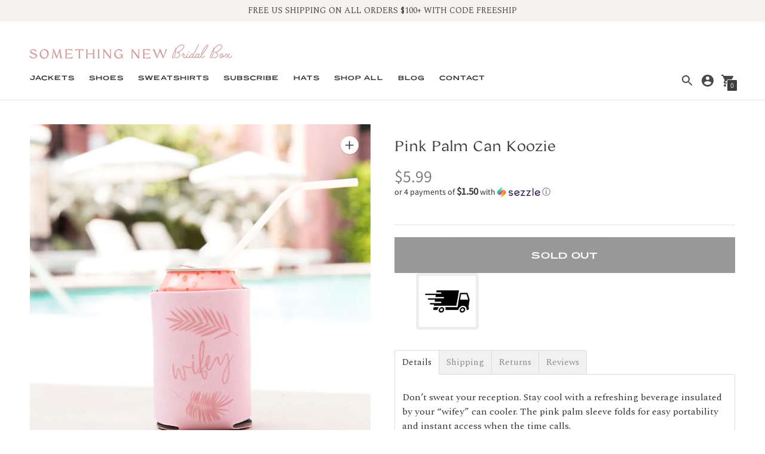

--- FILE ---
content_type: text/css
request_url: https://somethingnewbridalbox.com/cdn/shop/t/20/assets/index.css?v=138371759143057869741683172782
body_size: 32057
content:
/** Shopify CDN: Minification failed

Line 1529:2 Expected identifier but found "*"
Line 2229:2 Expected identifier but found "*"
Line 14347:4 Unexpected "@media"

**/
/*! normalize.css v8.0.1 | MIT License | github.com/necolas/normalize.css */

/* Document
   ========================================================================== */

/**
 * 1. Correct the line height in all browsers.
 * 2. Prevent adjustments of font size after orientation changes in iOS.
 */

html {
  line-height: 1.15; /* 1 */
  -webkit-text-size-adjust: 100%; /* 2 */
}

/* Sections
   ========================================================================== */
 
/**
 * Remove the margin in all browsers.
 */

body {
  margin: 0;
}

/**
 * Render the `main` element consistently in IE.
 */

main {
  display: block;
} 

/**
 * Correct the font size and margin on `h1` elements within `section` and
 * `article` contexts in Chrome, Firefox, and Safari.
 */

h1 {
  font-size: 2em;
  margin: 0.67em 0;
}

/* Grouping content
   ========================================================================== */

/**
 * 1. Add the correct box sizing in Firefox.
 * 2. Show the overflow in Edge and IE.
 */

hr {
  box-sizing: content-box; /* 1 */
  height: 0; /* 1 */
  overflow: visible; /* 2 */
}

/**
 * 1. Correct the inheritance and scaling of font size in all browsers.
 * 2. Correct the odd `em` font sizing in all browsers.
 */

pre {
  font-family: monospace, monospace; /* 1 */
  font-size: 1em; /* 2 */
}

/* Text-level semantics
   ========================================================================== */

/**
 * Remove the gray background on active links in IE 10.
 */

a {
  background-color: transparent;
}

/**
 * 1. Remove the bottom border in Chrome 57-
 * 2. Add the correct text decoration in Chrome, Edge, IE, Opera, and Safari.
 */

abbr[title] {
  border-bottom: none; /* 1 */
  text-decoration: underline; /* 2 */
  -webkit-text-decoration: underline dotted;
          text-decoration: underline dotted; /* 2 */
}

/**
 * Add the correct font weight in Chrome, Edge, and Safari.
 */

b,
strong {
  font-weight: bolder;
}

/**
 * 1. Correct the inheritance and scaling of font size in all browsers.
 * 2. Correct the odd `em` font sizing in all browsers.
 */

code,
kbd,
samp {
  font-family: monospace, monospace; /* 1 */
  font-size: 1em; /* 2 */
}

/**
 * Add the correct font size in all browsers.
 */

small {
  font-size: 80%;
}

/**
 * Prevent `sub` and `sup` elements from affecting the line height in
 * all browsers.
 */

sub,
sup {
  font-size: 75%;
  line-height: 0;
  position: relative;
  vertical-align: baseline;
}

sub {
  bottom: -0.25em;
}

sup {
  top: -0.5em;
}

/* Embedded content
   ========================================================================== */

/**
 * Remove the border on images inside links in IE 10.
 */

img {
  border-style: none;
}

/* Forms
   ========================================================================== */

/**
 * 1. Change the font styles in all browsers.
 * 2. Remove the margin in Firefox and Safari.
 */

button,
input,
optgroup,
select,
textarea {
  font-family: inherit; /* 1 */
  font-size: 100%; /* 1 */
  line-height: 1.15; /* 1 */
  margin: 0; /* 2 */
}

/**
 * Show the overflow in IE.
 * 1. Show the overflow in Edge.
 */

button,
input { /* 1 */
  overflow: visible;
}

/**
 * Remove the inheritance of text transform in Edge, Firefox, and IE.
 * 1. Remove the inheritance of text transform in Firefox.
 */

button,
select { /* 1 */
  text-transform: none;
}

/**
 * Correct the inability to style clickable types in iOS and Safari.
 */

button,
[type="button"],
[type="reset"],
[type="submit"] {
  -webkit-appearance: button;
}

/**
 * Remove the inner border and padding in Firefox.
 */

button::-moz-focus-inner,
[type="button"]::-moz-focus-inner,
[type="reset"]::-moz-focus-inner,
[type="submit"]::-moz-focus-inner {
  border-style: none;
  padding: 0;
}

/**
 * Restore the focus styles unset by the previous rule.
 */

button:-moz-focusring,
[type="button"]:-moz-focusring,
[type="reset"]:-moz-focusring,
[type="submit"]:-moz-focusring {
  outline: 1px dotted ButtonText;
}

/**
 * Correct the padding in Firefox.
 */

fieldset {
  padding: 0.35em 0.75em 0.625em;
}

/**
 * 1. Correct the text wrapping in Edge and IE.
 * 2. Correct the color inheritance from `fieldset` elements in IE.
 * 3. Remove the padding so developers are not caught out when they zero out
 *    `fieldset` elements in all browsers.
 */

legend {
  box-sizing: border-box; /* 1 */
  color: inherit; /* 2 */
  display: table; /* 1 */
  max-width: 100%; /* 1 */
  padding: 0; /* 3 */
  white-space: normal; /* 1 */
}

/**
 * Add the correct vertical alignment in Chrome, Firefox, and Opera.
 */

progress {
  vertical-align: baseline;
}

/**
 * Remove the default vertical scrollbar in IE 10+.
 */

textarea {
  overflow: auto;
}

/**
 * 1. Add the correct box sizing in IE 10.
 * 2. Remove the padding in IE 10.
 */

[type="checkbox"],
[type="radio"] {
  box-sizing: border-box; /* 1 */
  padding: 0; /* 2 */
}

/**
 * Correct the cursor style of increment and decrement buttons in Chrome.
 */

[type="number"]::-webkit-inner-spin-button,
[type="number"]::-webkit-outer-spin-button {
  height: auto;
}

/**
 * 1. Correct the odd appearance in Chrome and Safari.
 * 2. Correct the outline style in Safari.
 */

[type="search"] {
  -webkit-appearance: textfield; /* 1 */
  outline-offset: -2px; /* 2 */
}

/**
 * Remove the inner padding in Chrome and Safari on macOS.
 */

[type="search"]::-webkit-search-decoration {
  -webkit-appearance: none;
}

/**
 * 1. Correct the inability to style clickable types in iOS and Safari.
 * 2. Change font properties to `inherit` in Safari.
 */

::-webkit-file-upload-button {
  -webkit-appearance: button; /* 1 */
  font: inherit; /* 2 */
}

/* Interactive
   ========================================================================== */

/*
 * Add the correct display in Edge, IE 10+, and Firefox.
 */

details {
  display: block;
}

/*
 * Add the correct display in all browsers.
 */

summary {
  display: list-item;
}

/* Misc
   ========================================================================== */

/**
 * Add the correct display in IE 10+.
 */

template {
  display: none;
}

/**
 * Add the correct display in IE 10.
 */

[hidden] {
  display: none;
}

.chocolat-zoomable.chocolat-zoomed {
  cursor: zoom-out;
}

.chocolat-open {
  overflow: hidden;
}

.chocolat-overlay {
  height: 100%;
  width: 100%;
  position: fixed;
  left: 0;
  top: 0;
  z-index: 10;
  background-color: var(--color-bg);
  display: none;
  opacity: 0.8;
}

.chocolat-wrapper {
  height: 100%;
  width: 100%;
  position: fixed;
  display: none;
  left: 0;
  top: 0;
  z-index: 1000;
  color: var(--color-bg);
}

.chocolat-zoomable:not(.chocolat-zoomed) .chocolat-img {
    cursor: zoom-in;
  }

.chocolat-zoomed .chocolat-img {
    cursor: zoom-out;
  }

.chocolat-loader {
  height: 32px;
  width: 32px;
  position: absolute;
  left: 50%;
  top: 50%;
  margin-left: -16px;
  margin-top: -16px;
  z-index: 11;
  display: none;
}

.chocolat-content {
  position: fixed;
  width: 0px;
  height: 0px;
  left: 50%;
  top: 50%;
  z-index: 14;
  text-align: left;
}

.chocolat-content .chocolat-img {
  position: absolute;
  width: 100%;
  height: 100%;
}

.chocolat-wrapper .chocolat-left {
  position: absolute;
  left: 0;
  width: 50px;
  height: 100px;
  top: 50%;
  margin-top: -50px;
  cursor: pointer;
  z-index: 17;
  display: none;
}

.chocolat-wrapper .chocolat-right {
  position: absolute;
  right: 0;
  width: 50px;
  height: 100px;
  top: 50%;
  margin-top: -50px;
  cursor: pointer;
  z-index: 17;
  display: none;
}

.chocolat-wrapper .chocolat-right.active {
  display: block;
}

.chocolat-wrapper .chocolat-left.active {
  display: block;
}

.chocolat-wrapper .chocolat-top {
  position: absolute;
  top: 0px;
  right: 0;
  left: 0;
  line-height: 50px;
  height: 50px;
  overflow: hidden;
  z-index: 17;
  margin-bottom: 10px;
}

.chocolat-wrapper .chocolat-close {
  width: 50px;
  height: 50px;
  cursor: pointer;
  position: absolute;
  top: 0;
  right: 0;
}

.chocolat-wrapper .chocolat-bottom {
  position: absolute;
  bottom: 0;
  left: 0;
  right: 0;
  line-height: 40px;
  height: 40px;
  font-size: var(--font-size-body-small);
  z-index: 17;
  padding-left: 15px;
  padding-right: 15px;
  background: var(--color-bg);
  color: var(--color-text);
  text-align: right;
  margin-top: 10px;
}

.chocolat-wrapper .chocolat-set-title {
  display: inline-block;
  padding-right: 15px;
  line-height: 1;
  border-right: 1px solid rgba(255, 255, 255, 0.3);
}

.chocolat-wrapper .chocolat-pagination {
  float: right;
  display: inline-block;
  padding-left: 15px;
  padding-right: 15px;
  margin-right: 15px;
}

.chocolat-wrapper .chocolat-fullscreen {
  width: 16px;
  height: 40px;
  display: block;
  margin: auto;
  cursor: pointer;
  float: right;
}

.chocolat-wrapper .chocolat-description {
  display: inline-block;
  float: left;
}

/* no container mode*/

body.chocolat-open > .chocolat-overlay {
  z-index: 15;
}

body.chocolat-open > .chocolat-loader {
  z-index: 15;
}

body.chocolat-open > .chocolat-content {
  z-index: 17;
}

/* container mode*/

.chocolat-in-container .chocolat-wrapper,
.chocolat-in-container .chocolat-content,
.chocolat-in-container .chocolat-overlay {
  position: absolute;
}

.chocolat-in-container {
  position: relative;
}

/* uncomment to hide controls when zoomed-in*/

/*
.chocolat-zoomable .chocolat-top,
.chocolat-zoomable .chocolat-bottom,
.chocolat-zoomable .chocolat-right,
.chocolat-zoomable .chocolat-left {
    transition: opacity .3s ease, visibility 0s .3s;
   opacity: 1;
}

.chocolat-zoomable.chocolat-zoomed .chocolat-top,
.chocolat-zoomable.chocolat-zoomed .chocolat-bottom,
.chocolat-zoomable.chocolat-zoomed .chocolat-right,
.chocolat-zoomable.chocolat-zoomed .chocolat-left {
    visibility: hidden;
    opacity: 0;
}
*/

/*! Flickity v2.2.1
https://flickity.metafizzy.co
---------------------------------------------- */

.flickity-enabled {
  position: relative;
}

.flickity-enabled:focus {
  outline: none;
}

.flickity-viewport {
  overflow: hidden;
  position: relative;
  height: 100%;
}

.flickity-slider {
  position: absolute;
  width: 100%;
  height: 100%;
}

/* draggable */

.flickity-enabled.is-draggable {
  -webkit-tap-highlight-color: transparent;
  -webkit-user-select: none;
  -moz-user-select: none;
  -ms-user-select: none;
  user-select: none;
}

.flickity-enabled.is-draggable .flickity-viewport {
  cursor: move;
  cursor: -webkit-grab;
  cursor: grab;
}

.flickity-enabled.is-draggable .flickity-viewport.is-pointer-down {
  cursor: -webkit-grabbing;
  cursor: grabbing;
}

/* ---- flickity-button ---- */

.flickity-button {
  position: absolute;
  background: hsla(0, 0%, 100%, 0.75);
  border: none;
  color: #333;
}

.flickity-button:hover {
  background: white;
  cursor: pointer;
}

.flickity-button:focus {
  outline: none;
  box-shadow: 0 0 0 5px #19f;
}

.flickity-button:active {
  opacity: 0.6;
}

.flickity-button:disabled {
  opacity: 0.3;
  cursor: auto;
  /* prevent disabled button from capturing pointer up event. #716 */
  pointer-events: none;
}

.flickity-button-icon {
  fill: currentColor;
}

/* ---- previous/next buttons ---- */

.flickity-prev-next-button {
  top: 50%;
  width: 44px;
  height: 44px;
  border-radius: 50%;
  /* vertically center */
  transform: translateY(-50%);
}

.flickity-prev-next-button.previous {
  left: 10px;
}

.flickity-prev-next-button.next {
  right: 10px;
}

/* right to left */

.flickity-rtl .flickity-prev-next-button.previous {
  left: auto;
  right: 10px;
}

.flickity-rtl .flickity-prev-next-button.next {
  right: auto;
  left: 10px;
}

.flickity-prev-next-button .flickity-button-icon {
  position: absolute;
  left: 20%;
  top: 20%;
  width: 60%;
  height: 60%;
}

/* ---- page dots ---- */

.flickity-page-dots {
  position: absolute;
  width: 100%;
  bottom: -25px;
  padding: 0;
  margin: 0;
  list-style: none;
  text-align: center;
  line-height: 1;
}

.flickity-rtl .flickity-page-dots {
  direction: rtl;
}

.flickity-page-dots .dot {
  display: inline-block;
  width: 10px;
  height: 10px;
  margin: 0 8px;
  background: #333;
  border-radius: 50%;
  opacity: 0.25;
  cursor: pointer;
}

.flickity-page-dots .dot.is-selected {
  opacity: 1;
}

/* flickity-fade */

.flickity-enabled.is-fade .flickity-slider > * {
  pointer-events: none;
  z-index: 0;
}

.flickity-enabled.is-fade .flickity-slider > .is-selected {
  pointer-events: auto;
  z-index: 1;
}

/* Slider */

.slick-slider {
  position: relative;
  display: block;
  box-sizing: border-box;
  -webkit-touch-callout: none;
  -webkit-user-select: text;
  -moz-user-select: text;
  -ms-user-select: text;
  user-select: text;
  touch-action: pan-y;
  -webkit-tap-highlight-color: transparent;
}

.slick-list {
  position: relative;
  overflow: hidden;
  display: block;
  margin: 0;
  padding: 0;
}

.slick-list:focus {
    outline: none;
  }

.slick-list.dragging {
    cursor: pointer;
    cursor: hand;
  }

.slick-slider .slick-track,
.slick-slider .slick-list {
  transform: translate3d(0, 0, 0);
}

.slick-track {
  position: relative;
  left: 0;
  top: 0;
  display: block;
  margin-left: auto;
  margin-right: auto;
}

.slick-track:before,
  .slick-track:after {
    content: '';
    display: table;
  }

.slick-track:after {
    clear: both;
  }

.slick-loading .slick-track {
    visibility: hidden;
  }

.slick-slide {
  float: left;
  height: 100%;
  min-height: 1px;

  display: none;
}

[dir='rtl'] .slick-slide {
    float: right;
  }

.slick-slide img {
    display: block;
  }

.slick-slide.slick-loading img {
    display: none;
  }

.slick-slide.dragging img {
    pointer-events: none;
  }

.slick-initialized .slick-slide {
    display: block;
  }

.slick-loading .slick-slide {
    visibility: hidden;
  }

.slick-vertical .slick-slide {
    display: block;
    height: auto;
    border: 1px solid transparent;
  }

.slick-arrow.slick-hidden {
  display: none;
}

.slick-dots {
  margin: 0;
  padding: 0;
  position: absolute;
  width: 100%;
  bottom: 20px;
  bottom: var(--spacing-medium);
  text-align: center;
}

.slick-dots li {
    position: relative;
    list-style: none;
    margin: 0 3px;
    padding: 0;
    display: inline-block;
  }

.slick-dots button {
    width: 10px;
    height: 10px;
    background: transparent;
    font-size: 0px;
    outline: none;
    border: 0;
  }

.slick-dots button:before {
      content: ' ';
      width: 10px;
      height: 10px;
      background-color: rgba(255, 255, 255, 0.4);
      position: absolute;
      top: 0;
      left: 0;
      border-radius: 100%;
    }

.slick-dots .slick-active button:before {
    border: 2px solid white;
  }

:root {
  --line-height-body: 1.5em;
  --line-height-heading: 1.3em;

  --spacing-none: 0px;
  --spacing-extra-small: 5px;
  --spacing-small: 10px;
  --spacing-medium: 20px;
  --spacing-large: 40px;
  --spacing-extra-large: 4rem;
  --spacing-extra-extra-large: 8rem;
  --spacing-extra-extra-extra-large: 16rem;

  --ease: ease-in-out;
  --cubic: cubic-bezier(0.12, 0.67, 0.53, 1);

  --header-icon-width: 24px;
  --size-close-icon: 24px;
  --height-button: 44px;
  --max-width: 1260px;
  --max-width-small: 860px;
  --max-width-centered-copy: 600px;

  --z-index-header: 300;
  --z-index-flyouts: 400;
  --z-index-exit-intent: 200;
  --z-index-announcement-bar: 100;

  --radius-2: 2px;
  --shadow-1: 0px 1px 2px 0px rgba(0, 0, 0, 0.2);
  --shadow-2: 0px 1px 2px 0px rgba(0, 0, 0, 0.3);
  --shadow-3: 0px 1px 1px 0px rgba(0, 0, 0, 0.15);

  --grid-medium: 46.85em;
  --grid-large: 61.85em;
  --grid-widescreen: 87.5em;
  --grid-max-width: 73.75em;
  --grid-gutter: 30px;
}

html {
  font-size: 62.5%;
}

body {
  color: var(--color-text);
  font-family: var(--font-body);
  font-weight: var(--font-body-weight);
  font-size: var(--font-size-body-base);
  font-style: var(--font-body-style);
  -webkit-font-smoothing: antialiased;
}

a {
  color: inherit;
  text-decoration: none;
}

h1,
h2,
h3,
h4,
h5,
h6 {
  font-family: inherit;
  font-size: var(--font-size-body-base);
  font-weight: var(--font-body-weight);
  font-style: var(--font-body-style);
}

body,
input,
textarea,
button,
select {
  -webkit-font-smoothing: antialiased;
  -moz-osx-font-smoothing: grayscale;
  -webkit-text-size-adjust: 100%;
     -moz-text-size-adjust: 100%;
      -ms-text-size-adjust: 100%;
          text-size-adjust: 100%;
}

a:focus {
  color: inherit;
}

.type-heading-display {
  font-size: var(--font-size-heading-display);
  line-height: 1.3em;
  line-height: var(--line-height-heading);
  font-family: var(--font-heading), sans-serif;
  font-weight: var(--font-heading-weight);
  font-style: var(--font-heading-style);
}

.type-heading-1 {
  font-size: var(--font-size-heading-1);
  line-height: 1.3em;
  line-height: var(--line-height-heading);
  font-family: var(--font-heading), sans-serif;
  font-weight: var(--font-heading-weight);
  font-style: var(--font-heading-style);
}

.type-heading-2 {
  font-size: var(--font-size-heading-2);
  line-height: 1.3em;
  line-height: var(--line-height-heading);
  font-family: var(--font-heading), sans-serif;
  font-weight: var(--font-heading-weight);
  font-style: var(--font-heading-style);
}

.type-heading-2 > a {
    color: inherit;
  }

.type-heading-3 {
  font-size: var(--font-size-heading-3);
  line-height: 1.3em;
  line-height: var(--line-height-heading);
  font-family: var(--font-heading), sans-serif;
  font-weight: var(--font-heading-weight);
  font-style: var(--font-heading-style);
}

.g-uppercase .type-heading-display,
  .g-uppercase .type-heading-1,
  .g-uppercase .type-heading-2,
  .g-uppercase .type-heading-3 {
    text-transform: uppercase;
    letter-spacing: 1px;
  }

.type-heading-meta {
  font-size: var(--font-size-body-extra-small);
  text-transform: uppercase;
  letter-spacing: 0.125em;
}

.type-body-small {
  font-size: var(--font-size-body-small);
  line-height: 1.5em;
  line-height: var(--line-height-body);
  font-family: var(--font-body), georgia;
}

.type-body-regular {
  font-size: var(--font-size-body-base);
  line-height: 1.5em;
  line-height: var(--line-height-body);
  font-family: var(--font-body), georgia;
}

.type-body-large {
  font-size: var(--font-size-body-large);
  line-height: 1.5em;
  line-height: var(--line-height-body);
  font-family: var(--font-body), georgia;
}

.type-body-extra-large {
  font-size: var(--font-size-body-extra-large);
  line-height: 1.5em;
  line-height: var(--line-height-body);
  font-family: var(--font-body), georgia;
}

html {
  background-color: var(--color-bg);
  box-sizing: border-box;
}

*,
*::before,
*::after {
  box-sizing: border-box;
}

body,
html {
  height: 100%;
}

body.preload * {
  -webkit-animation-duration: 0s !important;
          animation-duration: 0s !important;
}

#root {
  transition: opacity 200ms cubic-bezier(0.12, 0.67, 0.53, 1);
  transition: opacity 200ms var(--cubic);
}

.is-transitioning #root {
  opacity: 0;
}

figure {
  margin: 0;
}

img,
picture {
  margin: 0;
  max-width: 100%;
}

.mobile-slider-paging {
  width: 100vw;
  list-style: none;
  padding: 0 calc(40px + 20px);
  padding: 0 calc(var(--spacing-large) + var(--spacing-medium));
  display: flex;
}

.mobile-slider-paging li {
    display: block;
    flex-grow: 1;
  }

.mobile-slider-paging div {
    background-color: var(--color-text-meta);
    height: 2px;
    opacity: 0.25;
    transition: opacity 0.125s;
  }

.mobile-slider-paging .slick-active div {
    opacity: 1;
    transition: opacity 0.125s;
  }

form {
  margin: 0;
}

a,
area,
button,
[role='button'],
input,
label,
select,
summary,
textarea {
  touch-action: manipulation;
}

input,
textarea,
select {
  font-size: var(--font-size-body-base);
  max-width: 100%;
  /* border: 1px solid $color-border; */
  border-radius: 0;
}

input[disabled], textarea[disabled], select[disabled] {
    border-color: var(--color-disabled-border);
    background-color: var(--color-disabled);
    cursor: default;
  }

button,
input[type='submit'],
label[for] {
  cursor: pointer;
}

textarea {
  min-height: 100px;
}

select::-ms-expand {
  display: none;
}

input[type='number']::-webkit-inner-spin-button,
input[type='number']::-webkit-outer-spin-button {
  -webkit-appearance: none;
  margin: 0;
}

/* Force option color (affects IE only) */

option {
  background-color: var(--color-bg);
  color: var(--color-text);
}

.input-error {
  border-color: var(--color-error-message);
  color: var(--color-error-message);
}

.input {
  background-color: var(--color-input);
  color: var(--color-input-text);
  width: 100%;
  height: 48px;
  box-shadow: 0px 1px 2px 0px rgba(0, 0, 0, 0.2);
  box-shadow: var(--shadow-1);
  border: none;
  border-radius: 3px;
  padding: 10px 10px;
  padding: var(--spacing-small) var(--spacing-small);
  font-family: var(--font-body);
  font-weight: var(--font-body-weight);
  font-style: var(--font-body-style);
  line-height: 1.5em;
}

.input::-moz-placeholder {
    color: inherit;
  }

.input:-ms-input-placeholder {
    color: inherit;
  }

.input::-ms-input-placeholder {
    color: inherit;
  }

.input::placeholder {
    color: inherit;
  }

.select-wrapper {
  position: relative;
}

.select-wrapper:after {
    content: ' ';
    pointer-events: none;
    width: 0;
    height: 0;
    border-left: 6px solid transparent;
    border-right: 6px solid transparent;
    border-top: 6px solid var(--color-input-text);
    position: absolute;
    top: 50%;
    margin-top: -3px;
    right: 15px;
  }

.errors {
  color: var(--color-error-message);
  text-align: left;
  line-height: 1.5em;
  line-height: var(--line-height-body);
}

.errors ul {
    padding: 0 0 0 20px;
    padding: 0 0 0 var(--spacing-medium);
  }

.section {
  max-width: 1260px;
  max-width: var(--max-width);
  margin: 20px auto;
  margin: var(--spacing-medium) auto;
  padding-left: 20px;
  padding-left: var(--spacing-medium);
  padding-right: 20px;
  padding-right: var(--spacing-medium);
  overflow-x: hidden;
}

@media (min-width: 38em) {

.section {
    margin: 4rem auto;
    margin: var(--spacing-extra-large) auto;
    padding-left: 40px;
    padding-left: var(--spacing-large);
    padding-right: 40px;
    padding-right: var(--spacing-large)
}
  }

.section--standard {
  background-color: var(--color-contrast-bg);
  color: var(--color-contrast-text);
  border: 1px solid transparent;
}

.section--standard .meta {
    color: var(--color-contrast-text-meta);
  }

.section--standard .input {
    background: var(--color-contrast-input);
    color: var(--color-contrast-input-text);
  }

.section--standard .select-wrapper:after {
    border-top-color: var(--color-contrast-input-text);
  }

.section--standard .dot {
    background-color: var(--color-contrast-text);
  }

.section--outline {
  border: 1px solid var(--color-border);
}

.section--outline .dot {
    background-color: var(--color-text);
  }

.accent-link {
  color: var(--color-accent);
  text-decoration: underline;
  transition: opacity 0.25s;
}

.accent-link:hover {
    opacity: 0.5;
    transition: opacity 0.25s;
  }

.centered-content {
  width: 100%;
  max-width: 600px;
  max-width: var(--max-width-centered-copy);
  margin-left: auto;
  margin-right: auto;
}

.rte {
  margin-top: 0;
  margin-bottom: 0;
}

.rte h1 {
    font-size: 1.8em;
    font-family: var(--font-heading);
    font-weight: var(--font-heading-weight);
    font-style: var(--font-heading-style);
  }

.rte h2 {
    font-size: 1.8em;
    font-family: var(--font-heading);
    font-weight: var(--font-heading-weight);
    font-style: var(--font-heading-style);
  }

.rte h3 {
    font-size: 1.4em;
    font-family: var(--font-heading);
    font-weight: var(--font-heading-weight);
    font-style: var(--font-heading-style);
  }

.rte h4 {
    font-size: 1.2em;
    font-family: var(--font-heading);
    font-weight: var(--font-heading-weight);
    font-style: var(--font-heading-style);
  }

.rte h5 {
    font-size: 1em;
    font-weight: var(--font-body-bold-weight);
  }

.rte h6 {
    font-size: 0.8em;
    font-weight: var(--font-body-bold-weight);
    text-transform: uppercase;
  }

.rte blockquote {
    font-size: var(--font-size-heading-2);
    line-height: 1.5em;
    line-height: var(--line-height-body);
    margin-top: 40px;
    margin-top: var(--spacing-large);
    margin-bottom: 40px;
    margin-bottom: var(--spacing-large);
    margin-left: 20px;
    margin-left: var(--spacing-medium);
    border-left: 1px solid var(--color-border);
    padding-left: 20px;
    padding-left: var(--spacing-medium);
  }

.rte a {
    text-decoration: underline;
    color: var(--color-accent);
  }

.rte a:hover {
      color: var(--color-text);
    }

.rte img {
    height: auto;
  }

.rte table {
    table-layout: fixed;
    border-collapse: collapse;
  }

.rte table,
  .rte th,
  .rte td {
    border: 1px solid var(--color-border);
  }

.rte td {
    padding: 10px;
    padding: var(--spacing-small);
  }

.rte ul,
  .rte ol {
    margin: 0 0 calc(30px / 2) 0;
    margin: 0 0 calc(var(--grid-gutter) / 2) 0;
  }

.rte strong {
    font-weight: var(--font-body-bold-weight);
  }

/*  Allow table to scroll for tables in the RTE since we don't know
    how many columns they will contain. Class added by JS. */

.rte-table {
  overflow: auto;
  max-width: 100%;
  -webkit-overflow-scrolling: touch;
}

/*  This class is wrapped around YouTube/Vimeo embeds in the RTE
    to make them responsive and prevent layout breaking */

.rte__video-wrapper {
  position: relative;
  overflow: hidden;
  max-width: 100%;
  height: 0;
  height: auto;
  padding-bottom: 56.25%;
}

.rte__video-wrapper iframe {
    position: absolute;
    top: 0;
    left: 0;
    width: 100%;
    height: 100%;
  }

/*  This class is wrapped around tables in the RTE
    to prevent layout breaking with a scrollable parent */

.rte__table-wrapper {
  overflow: auto;
  max-width: 100%;
  -webkit-overflow-scrolling: touch;
}

.g-uppercase .rte h1,
    .g-uppercase .rte h2,
    .g-uppercase .rte h3,
    .g-uppercase .rte h4 {
      text-transform: uppercase;
      letter-spacing: 1px;
    }

.rte__link {
  display: inline-flex;
  margin-top: 5px;
  margin-top: var(--spacing-extra-small);
}

.icon {
  display: inline-block;
  vertical-align: middle;
  width: 24px;
  height: 24px;
  fill: currentColor;
}

.no-svg .icon {
    display: none;
  }

.icon--wide {
  width: 40px;
}

svg.icon:not(.icon--full-color) circle,
    svg.icon:not(.icon--full-color) ellipse,
    svg.icon:not(.icon--full-color) g,
    svg.icon:not(.icon--full-color) line,
    svg.icon:not(.icon--full-color) path,
    svg.icon:not(.icon--full-color) polygon,
    svg.icon:not(.icon--full-color) polyline,
    svg.icon:not(.icon--full-color) img,
    symbol.icon:not(.icon--full-color) circle,
    symbol.icon:not(.icon--full-color) ellipse,
    symbol.icon:not(.icon--full-color) g,
    symbol.icon:not(.icon--full-color) line,
    symbol.icon:not(.icon--full-color) path,
    symbol.icon:not(.icon--full-color) polygon,
    symbol.icon:not(.icon--full-color) polyline,
    symbol.icon:not(.icon--full-color) img {
      max-width: 100%;
    }

svg.icon:not(.icon--full-color) rect, symbol.icon:not(.icon--full-color) rect {
      fill: inherit;
      stroke: inherit;
    }

/* A generic way to visually hide content while
remaining accessible to screen readers (h5bp.com) */

.icon-fallback-text {
  position: absolute !important;
  overflow: hidden;
  width: 1px;
  height: 1px;
  margin: -1px;
  padding: 0;
  border: 0;
  clip: rect(0 0 0 0);
  /* visually hidden mixin */
  display: none;
}

/* Payment icons */

.payment-icons {
  -webkit-user-select: none;
     -moz-user-select: none;
      -ms-user-select: none;
          user-select: none;
  cursor: default;
}

.clearfix {

  *zoom: 1;
  /* clearfix mixin above */
}

.clearfix::after {
    content: '';
    display: table;
    clear: both;
  }

.visually-hidden {
  position: absolute !important;
  overflow: hidden;
  width: 1px;
  height: 1px;
  margin: -1px;
  padding: 0;
  border: 0;
  clip: rect(0 0 0 0);
  /* visually hidden mixin above */
}

.js-focus-hidden:focus {
  outline: none;
}

.label-hidden {
  position: absolute !important;
  overflow: hidden;
  width: 1px;
  height: 1px;
  margin: -1px;
  padding: 0;
  border: 0;
  clip: rect(0 0 0 0);
  /* visually hidden mixin above */
}

/* No placeholders, so force show labels */

.no-placeholder .label-hidden {
    position: inherit !important;
    overflow: auto;
    width: auto;
    height: auto;
    margin: 0;
    clip: auto;
    /* visually-shown mixin above */
  }

.visually-shown {
  position: inherit !important;
  overflow: auto;
  width: auto;
  height: auto;
  margin: 0;
  clip: auto;
  /* visually-shown mixin above */
}

/* Only show when JS is not supported */

.no-js:not(html) {
  display: none;
}

.no-js .no-js:not(html) {
    display: block;
  }

/* Only show when JS is supported */

.no-js .js {
    display: none;
  }

/* Only show when browser cookies are not supported */

.supports-no-cookies:not(html) {
  display: none;
}

html.supports-no-cookies .supports-no-cookies:not(html) {
    display: block;
  }

/* Only show when browser cookies are supported */

html.supports-no-cookies .supports-cookies {
    display: none;
  }

/* Skip to content button
Overrides .visually-hidden when focused */

.skip-link:focus {
  position: absolute !important;
  overflow: auto;
  width: auto;
  height: auto;
  margin: 0;
  clip: auto;
  /* visually-shown mixin above */

  z-index: 10000;
  padding: calc(30px / 2);
  padding: calc(var(--grid-gutter) / 2);
  background-color: var(--color-bg);
  color: var(--color-text);
  transition: none;
}

.hide {
  /* stylelint-disable declaration-no-important */
  display: none !important;
}

.shopify-product-reviews-wrapper {
  width: 100%;
}

#shopify-product-reviews {
  width: 100%;
  margin-top: calc(40px + 20px) !important;
  margin-top: calc(var(--spacing-large) + var(--spacing-medium)) !important;
  overflow: visible !important;
}

@media (min-width: 38em) {

#shopify-product-reviews {
    padding: 0;
    padding-right: 20px;
    padding-right: var(--spacing-medium)
}
  }

#shopify-product-reviews .spr-container {
    width: 100%;
    border: none;
    padding: 0 0 0 0;
  }

#shopify-product-reviews .spr-header {
    border-bottom: 1px solid var(--color-border);
    margin-bottom: 20px;
    margin-bottom: var(--spacing-medium);
    padding-bottom: 20px;
    padding-bottom: var(--spacing-medium);
  }

#shopify-product-reviews .spr-header-title {
    font-size: var(--font-size-heading-1);
    line-height: 1.3em;
    line-height: var(--line-height-heading);
    font-family: var(--font-heading), sans-serif;
    font-weight: var(--font-heading-weight);
    font-style: var(--font-heading-style);
  }

#shopify-product-reviews .spr-header-title > a {
      color: inherit;
    }

#shopify-product-reviews .spr-summary {
    display: flex;
    flex-direction: column;
  }

@media (min-width: 38em) {

#shopify-product-reviews .spr-summary {
      flex-direction: row;
      align-items: center;
      justify-content: space-between
  }
    }

#shopify-product-reviews .spr-summary-caption {
    margin-top: 10px;
    margin-top: var(--spacing-small);
    margin-bottom: 10px;
    margin-bottom: var(--spacing-small);
  }

@media (min-width: 38em) {

#shopify-product-reviews .spr-summary-caption {
      margin-right: auto
  }
    }

#shopify-product-reviews .spr-summary-actions a {
      margin-top: 0;
    }

#shopify-product-reviews .spr-summary-actions-newreview {
    text-transform: uppercase;
    font-family: var(--font-body);
    font-weight: var(--font-body-weight);
    font-size: var(--font-size-body-small);
    letter-spacing: 0.05em;
    text-align: center;
    height: 44px;
    height: var(--height-button);
    padding: 0 25px;
    display: flex;
    align-items: center;
    justify-content: center;
    line-height: 1.5em;
    border-radius: 1px;
    background-color: var(--color-secondary-button);
    color: var(--color-secondary-button-text);
    border: none;
    /* button mixin above */

    width: 100%;
    margin-top: 20px;
    margin-top: var(--spacing-medium);
    opacity: 1;
    transition: opacity 0.25s ease;
  }

#shopify-product-reviews .spr-summary-actions-newreview:hover {
      opacity: 0.7;
      transition: opacity 0.25s ease;
    }

#shopify-product-reviews .spr-button-primary {
    text-transform: uppercase;
    font-family: var(--font-body);
    font-weight: var(--font-body-weight);
    font-size: var(--font-size-body-small);
    letter-spacing: 0.05em;
    text-align: center;
    height: 44px;
    height: var(--height-button);
    padding: 0 25px;
    display: flex;
    align-items: center;
    justify-content: center;
    line-height: 1.5em;
    border-radius: 1px;
    background-color: var(--color-accent);
    color: var(--color-button-text);
    border: none;
    /* button mixin above */

    width: 100%;
    opacity: 1;
    transition: opacity 0.25s ease;
  }

#shopify-product-reviews .spr-button-primary:hover {
      opacity: 0.7;
      transition: opacity 0.25s ease;
    }

#shopify-product-reviews .spr-form {
    width: 100%;
    border: none;
    padding-top: 0;
    margin: 0 auto 20px auto;
    margin: 0 auto var(--spacing-medium) auto;
  }

@media (min-width: 38em) and (max-width: 60em) {

#shopify-product-reviews .spr-form {
      margin-bottom: 40px;
      margin-bottom: var(--spacing-large)
  }
    }

@media (min-width: 60em) {

#shopify-product-reviews .spr-form {
      margin-bottom: 40px;
      margin-bottom: var(--spacing-large)
  }
    }

#shopify-product-reviews .spr-form-title {
    display: none;
  }

#shopify-product-reviews fieldset > div {
    margin-bottom: 20px;
    margin-bottom: var(--spacing-medium);
  }

#shopify-product-reviews .spr-form-label {
    display: inline-block;
    margin-bottom: 10px;
    margin-bottom: var(--spacing-small);
    font-size: var(--font-size-body-base);
  }

#shopify-product-reviews .spr-form-input {
    /* reset */
    -webkit-appearance: none;
    -moz-appearance: none;
    /* input */
    background-color: var(--color-input);
    color: var(--color-input-text);
    width: 100%;
    height: 48px;
    box-shadow: 0px 1px 2px 0px rgba(0, 0, 0, 0.2);
    box-shadow: var(--shadow-1);
    border: none;
    border-radius: 3px;
    padding: 10px 10px;
    padding: var(--spacing-small) var(--spacing-small);
    font-family: var(--font-body);
    font-weight: var(--font-body-weight);
    font-style: var(--font-body-style);
    line-height: 1.5em;
  }

#shopify-product-reviews .spr-form-input::-moz-placeholder {
      color: var(--color-text-meta);
    }

#shopify-product-reviews .spr-form-input:-ms-input-placeholder {
      color: var(--color-text-meta);
    }

#shopify-product-reviews .spr-form-input::-ms-input-placeholder {
      color: var(--color-text-meta);
    }

#shopify-product-reviews .spr-form-input::placeholder {
      color: var(--color-text-meta);
    }

#shopify-product-reviews .spr-form-review-body > .spr-form-input {
    background-color: none;
    box-shadow: none;
    height: auto;
    padding: 0;
    line-height: 0;
  }

#shopify-product-reviews .spr-form-review-body > .spr-form-input .spr-form-input-textarea {
      line-height: 1.5em;
      line-height: var(--line-height-body);
    }

#shopify-product-reviews .spr-form-review-rating .spr-form-input {
      box-shadow: none;
      padding-left: 0;
      background: none;
    }

#shopify-product-reviews .spr-icon {
    font-size: 100%;
    margin-right: 2px;
  }

#shopify-product-reviews .spr-icon-star,
  #shopify-product-reviews .spr-icon-star-half-alt,
  #shopify-product-reviews .spr-icon-star-empty {
    color: var(--color-accent);
  }

#shopify-product-reviews .spr-review {
    width: 100%;
    margin-bottom: 20px;
    margin-bottom: var(--spacing-medium);

    border: none;
  }

#shopify-product-reviews .spr-review:first-child {
      margin-top: 0;
    }

#shopify-product-reviews .spr-review-header-byline {
    font-style: none;
  }

#shopify-product-reviews .spr-review-header-byline strong {
      font-weight: normal;
    }

#shopify-product-reviews .spr-review-content-body {
    color: var(--color-text);
    font-size: var(--font-size-body-base);
    line-height: 1.5em;
    line-height: var(--line-height-body);
  }

#shopify-product-reviews .spr-form-message-error {
    color: var(--color-error-message);
    background: none;
    padding-left: 0;
  }

#shopify-product-reviews .spr-review-reportreview {
    float: left;
  }

.spr-pagination {
  width: 100%;
  text-align: left;
  padding-top: 20px !important;
  padding-top: var(--spacing-medium) !important;
}

.spr-pagination div {
    text-align: left;
  }

.spr-pagination-page,
.spr-pagination-prev,
.spr-pagination-next {
  position: static !important;
  display: inline-block;
  padding: 8px 15px;
  border-radius: 2px;
  box-shadow: 0px 1px 2px 0px rgba(0, 0, 0, 0.2);
  box-shadow: var(--shadow-1);
  margin-right: 8px;
}

.spr-pagination-page.is-active, .spr-pagination-prev.is-active, .spr-pagination-next.is-active {
    background-color: var(--color-contrast-bg);
    border: 1px solid var(--color-contrast-border);
    border-radius: 2px;
    color: var(--color-contrast-text-meta);
    box-shadow: none;
    font-weight: var(--font-body-weight) !important;
  }

.bg-center {
  background-repeat: no-repeat;
  background-position: center center;
}

.bg-top {
  background-repeat: no-repeat;
  background-position: top center;
}

.bg-right {
  background-repeat: no-repeat;
  background-position: center right;
}

.bg-bottom {
  background-repeat: no-repeat;
  background-position: bottom center;
}

.bg-left {
  background-repeat: no-repeat;
  background-position: center left;
}

@media (min-width: 38em) {
  .bg-center-ns {
    background-repeat: no-repeat;
    background-position: center center;
  }

  .bg-top-ns {
    background-repeat: no-repeat;
    background-position: top center;
  }

  .bg-right-ns {
    background-repeat: no-repeat;
    background-position: center right;
  }

  .bg-bottom-ns {
    background-repeat: no-repeat;
    background-position: bottom center;
  }

  .bg-left-ns {
    background-repeat: no-repeat;
    background-position: center left;
  }
}

@media (min-width: 38em) and (max-width: 60em) {
  .bg-center-m {
    background-repeat: no-repeat;
    background-position: center center;
  }

  .bg-top-m {
    background-repeat: no-repeat;
    background-position: top center;
  }

  .bg-right-m {
    background-repeat: no-repeat;
    background-position: center right;
  }

  .bg-bottom-m {
    background-repeat: no-repeat;
    background-position: bottom center;
  }

  .bg-left-m {
    background-repeat: no-repeat;
    background-position: center left;
  }
}

@media (min-width: 60em) {
  .bg-center-l {
    background-repeat: no-repeat;
    background-position: center center;
  }

  .bg-top-l {
    background-repeat: no-repeat;
    background-position: top center;
  }

  .bg-right-l {
    background-repeat: no-repeat;
    background-position: center right;
  }

  .bg-bottom-l {
    background-repeat: no-repeat;
    background-position: bottom center;
  }

  .bg-left-l {
    background-repeat: no-repeat;
    background-position: center left;
  }
}

.cover {
  background-size: cover !important;
}

.contain {
  background-size: contain !important;
}

@media (min-width: 38em) {
  .cover-ns {
    background-size: cover !important;
  }
  .contain-ns {
    background-size: contain !important;
  }
}

@media (min-width: 38em) and (max-width: 60em) {
  .cover-m {
    background-size: cover !important;
  }
  .contain-m {
    background-size: contain !important;
  }
}

@media (min-width: 60em) {
  .cover-l {
    background-size: cover !important;
  }
  .contain-l {
    background-size: contain !important;
  }
}

.b--default {
  border-color: var(--color-border);
}

.b--white {
  border-color: #ffffff;
}

.b--t {
  border-color: transparent;
}

.br0 {
  border-radius: 0;
}

.br1 {
  border-radius: 0.125rem;
}

.br2 {
  border-radius: 0.25rem;
}

.br3 {
  border-radius: 0.5rem;
}

.br4 {
  border-radius: 1rem;
}

.br-100 {
  border-radius: 100%;
}

.br-pill {
  border-radius: 9999px;
}

.br--bottom {
  border-top-left-radius: 0;
  border-top-right-radius: 0;
}

.br--top {
  border-bottom-left-radius: 0;
  border-bottom-right-radius: 0;
}

.br--right {
  border-top-left-radius: 0;
  border-bottom-left-radius: 0;
}

.br--left {
  border-top-right-radius: 0;
  border-bottom-right-radius: 0;
}

.b--dotted {
  border-style: dotted;
}

.b--dashed {
  border-style: dashed;
}

.b--solid {
  border-style: solid;
}

.b--none {
  border-style: none;
}

.ba {
  border-style: solid;
  border-width: 1px;
}

.bt {
  border-top-style: solid;
  border-top-width: 1px;
}

.br {
  border-right-style: solid;
  border-right-width: 1px;
}

.bb {
  border-bottom-style: solid;
  border-bottom-width: 1px;
}

.bl {
  border-left-style: solid;
  border-left-width: 1px;
}

.bn {
  border-style: none;
  border-width: 0;
}

.shadow-1 {
  box-shadow: 0px 1px 2px 0px rgba(0, 0, 0, 0.2);
}

.shadow-2 {
  box-shadow: 0px 1px 4px 0px rgba(0, 0, 0, 0.2);
}

.cf:before,
.cf:after {
  content: ' ';
  display: table;
}

.cf:after {
  clear: both;
}

.cf {
  *zoom: 1;
}

.cl {
  clear: left;
}

.cr {
  clear: right;
}

.cb {
  clear: both;
}

.cn {
  clear: none;
}

@media (min-width: 38em) {
  .cl-ns {
    clear: left;
  }
  .cr-ns {
    clear: right;
  }
  .cb-ns {
    clear: both;
  }
  .cn-ns {
    clear: none;
  }
}

@media (min-width: 38em) and (max-width: 60em) {
  .cl-m {
    clear: left;
  }
  .cr-m {
    clear: right;
  }
  .cb-m {
    clear: both;
  }
  .cn-m {
    clear: none;
  }
}

@media (min-width: 60em) {
  .cl-l {
    clear: left;
  }
  .cr-l {
    clear: right;
  }
  .cb-l {
    clear: both;
  }
  .cn-l {
    clear: none;
  }
}

.color-inherit {
  color: inherit;
}

.white {
  color: #ffffff;
}

.default {
  color: var(--color-text);
}

.meta {
  color: var(--color-text-meta);
}

.sale {
  color: var(--color-sale-badge);
}

.bg-base {
  background-color: var(--color-bg);
}

.bg-white {
  background-color: var(--color-bg);
}

.bg-sale {
  background-color: var(--color-sale-badge);
}

.bg-accent {
  background-color: var(--color-accent);
}

.bg-container {
  background-color: var(--color-contrast-bg);
}

.top-0 {
  top: 0;
}

.right-0 {
  right: 0;
}

.bottom-0 {
  bottom: 0;
}

.left-0 {
  left: 0;
}

.top-1 {
  top: 1rem;
}

.right-1 {
  right: 1rem;
}

.bottom-1 {
  bottom: 1rem;
}

.left-1 {
  left: 1rem;
}

.top-2 {
  top: 2rem;
}

.right-2 {
  right: 2rem;
}

.bottom-2 {
  bottom: 2rem;
}

.left-2 {
  left: 2rem;
}

.top--1 {
  top: -1rem;
}

.right--1 {
  right: -1rem;
}

.bottom--1 {
  bottom: -1rem;
}

.left--1 {
  left: -1rem;
}

.top--2 {
  top: -2rem;
}

.right--2 {
  right: -2rem;
}

.bottom--2 {
  bottom: -2rem;
}

.left--2 {
  left: -2rem;
}

.absolute--fill {
  top: 0;
  right: 0;
  bottom: 0;
  left: 0;
}

/* @import 'debug.css'; */

.dn {
  display: none;
}

.di {
  display: inline;
}

.db {
  display: block;
}

.dib {
  display: inline-block;
}

.dit {
  display: inline-table;
}

.dt {
  display: table;
}

.dtc {
  display: table-cell;
}

.dt-row {
  display: table-row;
}

.dt-row-group {
  display: table-row-group;
}

.dt-column {
  display: table-column;
}

.dt-column-group {
  display: table-column-group;
}

/*
  This will set table to full width and then
  all cells will be equal width
*/

.dt--fixed {
  table-layout: fixed;
  width: 100%;
}

@media (min-width: 38em) {
  .dn-ns {
    display: none;
  }
  .di-ns {
    display: inline;
  }
  .db-ns {
    display: block;
  }
  .dib-ns {
    display: inline-block;
  }
  .dit-ns {
    display: inline-table;
  }
  .dt-ns {
    display: table;
  }
  .dtc-ns {
    display: table-cell;
  }
  .dt-row-ns {
    display: table-row;
  }
  .dt-row-group-ns {
    display: table-row-group;
  }
  .dt-column-ns {
    display: table-column;
  }
  .dt-column-group-ns {
    display: table-column-group;
  }

  .dt--fixed-ns {
    table-layout: fixed;
    width: 100%;
  }
}

@media (min-width: 38em) and (max-width: 60em) {
  .dn-m {
    display: none;
  }
  .di-m {
    display: inline;
  }
  .db-m {
    display: block;
  }
  .dib-m {
    display: inline-block;
  }
  .dit-m {
    display: inline-table;
  }
  .dt-m {
    display: table;
  }
  .dtc-m {
    display: table-cell;
  }
  .dt-row-m {
    display: table-row;
  }
  .dt-row-group-m {
    display: table-row-group;
  }
  .dt-column-m {
    display: table-column;
  }
  .dt-column-group-m {
    display: table-column-group;
  }

  .dt--fixed-m {
    table-layout: fixed;
    width: 100%;
  }
}

@media (min-width: 60em) {
  .dn-l {
    display: none;
  }
  .di-l {
    display: inline;
  }
  .db-l {
    display: block;
  }
  .dib-l {
    display: inline-block;
  }
  .dit-l {
    display: inline-table;
  }
  .dt-l {
    display: table;
  }
  .dtc-l {
    display: table-cell;
  }
  .dt-row-l {
    display: table-row;
  }
  .dt-row-group-l {
    display: table-row-group;
  }
  .dt-column-l {
    display: table-column;
  }
  .dt-column-group-l {
    display: table-column-group;
  }

  .dt--fixed-l {
    table-layout: fixed;
    width: 100%;
  }
}

.flex {
  display: flex;
}

.inline-flex {
  display: inline-flex;
}

/* 1. Fix for Chrome 44 bug.
 * https://code.google.com/p/chromium/issues/detail?id=506893 */

.flex-auto {
  flex: 1 1 auto;
  min-width: 0; /* 1 */
  min-height: 0; /* 1 */
}

.flex-none {
  flex: none;
}

.flex-column {
  flex-direction: column;
}

.flex-row {
  flex-direction: row;
}

.flex-wrap {
  flex-wrap: wrap;
}

.flex-nowrap {
  flex-wrap: nowrap;
}

.flex-wrap-reverse {
  flex-wrap: wrap-reverse;
}

.flex-column-reverse {
  flex-direction: column-reverse;
}

.flex-row-reverse {
  flex-direction: row-reverse;
}

.items-start {
  align-items: flex-start;
}

.items-end {
  align-items: flex-end;
}

.items-center {
  align-items: center;
}

.items-baseline {
  align-items: baseline;
}

.items-stretch {
  align-items: stretch;
}

.self-start {
  align-self: flex-start;
}

.self-end {
  align-self: flex-end;
}

.self-center {
  align-self: center;
}

.self-baseline {
  align-self: baseline;
}

.self-stretch {
  align-self: stretch;
}

.justify-start {
  justify-content: flex-start;
}

.justify-end {
  justify-content: flex-end;
}

.justify-center {
  justify-content: center;
}

.justify-between {
  justify-content: space-between;
}

.justify-around {
  justify-content: space-around;
}

.content-start {
  align-content: flex-start;
}

.content-end {
  align-content: flex-end;
}

.content-center {
  align-content: center;
}

.content-between {
  align-content: space-between;
}

.content-around {
  align-content: space-around;
}

.content-stretch {
  align-content: stretch;
}

.order-0 {
  order: 0;
}

.order-1 {
  order: 1;
}

.order-2 {
  order: 2;
}

.order-3 {
  order: 3;
}

.order-4 {
  order: 4;
}

.order-5 {
  order: 5;
}

.order-6 {
  order: 6;
}

.order-7 {
  order: 7;
}

.order-8 {
  order: 8;
}

.order-last {
  order: 99999;
}

.flex-grow-0 {
  flex-grow: 0;
}

.flex-grow-1 {
  flex-grow: 1;
}

.flex-shrink-0 {
  flex-shrink: 0;
}

.flex-shrink-1 {
  flex-shrink: 1;
}

@media (min-width: 38em) {
  .flex-ns {
    display: flex;
  }
  .inline-flex-ns {
    display: inline-flex;
  }
  .flex-auto-ns {
    flex: 1 1 auto;
    min-width: 0; /* 1 */
    min-height: 0; /* 1 */
  }
  .flex-none-ns {
    flex: none;
  }
  .flex-column-ns {
    flex-direction: column;
  }
  .flex-row-ns {
    flex-direction: row;
  }
  .flex-wrap-ns {
    flex-wrap: wrap;
  }
  .flex-nowrap-ns {
    flex-wrap: nowrap;
  }
  .flex-wrap-reverse-ns {
    flex-wrap: wrap-reverse;
  }
  .flex-column-reverse-ns {
    flex-direction: column-reverse;
  }
  .flex-row-reverse-ns {
    flex-direction: row-reverse;
  }
  .items-start-ns {
    align-items: flex-start;
  }
  .items-end-ns {
    align-items: flex-end;
  }
  .items-center-ns {
    align-items: center;
  }
  .items-baseline-ns {
    align-items: baseline;
  }
  .items-stretch-ns {
    align-items: stretch;
  }

  .self-start-ns {
    align-self: flex-start;
  }
  .self-end-ns {
    align-self: flex-end;
  }
  .self-center-ns {
    align-self: center;
  }
  .self-baseline-ns {
    align-self: baseline;
  }
  .self-stretch-ns {
    align-self: stretch;
  }

  .justify-start-ns {
    justify-content: flex-start;
  }
  .justify-end-ns {
    justify-content: flex-end;
  }
  .justify-center-ns {
    justify-content: center;
  }
  .justify-between-ns {
    justify-content: space-between;
  }
  .justify-around-ns {
    justify-content: space-around;
  }

  .content-start-ns {
    align-content: flex-start;
  }
  .content-end-ns {
    align-content: flex-end;
  }
  .content-center-ns {
    align-content: center;
  }
  .content-between-ns {
    align-content: space-between;
  }
  .content-around-ns {
    align-content: space-around;
  }
  .content-stretch-ns {
    align-content: stretch;
  }

  .order-0-ns {
    order: 0;
  }
  .order-1-ns {
    order: 1;
  }
  .order-2-ns {
    order: 2;
  }
  .order-3-ns {
    order: 3;
  }
  .order-4-ns {
    order: 4;
  }
  .order-5-ns {
    order: 5;
  }
  .order-6-ns {
    order: 6;
  }
  .order-7-ns {
    order: 7;
  }
  .order-8-ns {
    order: 8;
  }
  .order-last-ns {
    order: 99999;
  }

  .flex-grow-0-ns {
    flex-grow: 0;
  }
  .flex-grow-1-ns {
    flex-grow: 1;
  }

  .flex-shrink-0-ns {
    flex-shrink: 0;
  }
  .flex-shrink-1-ns {
    flex-shrink: 1;
  }
}

@media (min-width: 38em) and (max-width: 60em) {
  .flex-m {
    display: flex;
  }
  .inline-flex-m {
    display: inline-flex;
  }
  .flex-auto-m {
    flex: 1 1 auto;
    min-width: 0; /* 1 */
    min-height: 0; /* 1 */
  }
  .flex-none-m {
    flex: none;
  }
  .flex-column-m {
    flex-direction: column;
  }
  .flex-row-m {
    flex-direction: row;
  }
  .flex-wrap-m {
    flex-wrap: wrap;
  }
  .flex-nowrap-m {
    flex-wrap: nowrap;
  }
  .flex-wrap-reverse-m {
    flex-wrap: wrap-reverse;
  }
  .flex-column-reverse-m {
    flex-direction: column-reverse;
  }
  .flex-row-reverse-m {
    flex-direction: row-reverse;
  }
  .items-start-m {
    align-items: flex-start;
  }
  .items-end-m {
    align-items: flex-end;
  }
  .items-center-m {
    align-items: center;
  }
  .items-baseline-m {
    align-items: baseline;
  }
  .items-stretch-m {
    align-items: stretch;
  }

  .self-start-m {
    align-self: flex-start;
  }
  .self-end-m {
    align-self: flex-end;
  }
  .self-center-m {
    align-self: center;
  }
  .self-baseline-m {
    align-self: baseline;
  }
  .self-stretch-m {
    align-self: stretch;
  }

  .justify-start-m {
    justify-content: flex-start;
  }
  .justify-end-m {
    justify-content: flex-end;
  }
  .justify-center-m {
    justify-content: center;
  }
  .justify-between-m {
    justify-content: space-between;
  }
  .justify-around-m {
    justify-content: space-around;
  }

  .content-start-m {
    align-content: flex-start;
  }
  .content-end-m {
    align-content: flex-end;
  }
  .content-center-m {
    align-content: center;
  }
  .content-between-m {
    align-content: space-between;
  }
  .content-around-m {
    align-content: space-around;
  }
  .content-stretch-m {
    align-content: stretch;
  }

  .order-0-m {
    order: 0;
  }
  .order-1-m {
    order: 1;
  }
  .order-2-m {
    order: 2;
  }
  .order-3-m {
    order: 3;
  }
  .order-4-m {
    order: 4;
  }
  .order-5-m {
    order: 5;
  }
  .order-6-m {
    order: 6;
  }
  .order-7-m {
    order: 7;
  }
  .order-8-m {
    order: 8;
  }
  .order-last-m {
    order: 99999;
  }

  .flex-grow-0-m {
    flex-grow: 0;
  }
  .flex-grow-1-m {
    flex-grow: 1;
  }

  .flex-shrink-0-m {
    flex-shrink: 0;
  }
  .flex-shrink-1-m {
    flex-shrink: 1;
  }
}

@media (min-width: 60em) {
  .flex-l {
    display: flex;
  }
  .inline-flex-l {
    display: inline-flex;
  }
  .flex-auto-l {
    flex: 1 1 auto;
    min-width: 0; /* 1 */
    min-height: 0; /* 1 */
  }
  .flex-none-l {
    flex: none;
  }
  .flex-column-l {
    flex-direction: column;
  }
  .flex-row-l {
    flex-direction: row;
  }
  .flex-wrap-l {
    flex-wrap: wrap;
  }
  .flex-nowrap-l {
    flex-wrap: nowrap;
  }
  .flex-wrap-reverse-l {
    flex-wrap: wrap-reverse;
  }
  .flex-column-reverse-l {
    flex-direction: column-reverse;
  }
  .flex-row-reverse-l {
    flex-direction: row-reverse;
  }

  .items-start-l {
    align-items: flex-start;
  }
  .items-end-l {
    align-items: flex-end;
  }
  .items-center-l {
    align-items: center;
  }
  .items-baseline-l {
    align-items: baseline;
  }
  .items-stretch-l {
    align-items: stretch;
  }

  .self-start-l {
    align-self: flex-start;
  }
  .self-end-l {
    align-self: flex-end;
  }
  .self-center-l {
    align-self: center;
  }
  .self-baseline-l {
    align-self: baseline;
  }
  .self-stretch-l {
    align-self: stretch;
  }

  .justify-start-l {
    justify-content: flex-start;
  }
  .justify-end-l {
    justify-content: flex-end;
  }
  .justify-center-l {
    justify-content: center;
  }
  .justify-between-l {
    justify-content: space-between;
  }
  .justify-around-l {
    justify-content: space-around;
  }

  .content-start-l {
    align-content: flex-start;
  }
  .content-end-l {
    align-content: flex-end;
  }
  .content-center-l {
    align-content: center;
  }
  .content-between-l {
    align-content: space-between;
  }
  .content-around-l {
    align-content: space-around;
  }
  .content-stretch-l {
    align-content: stretch;
  }

  .order-0-l {
    order: 0;
  }
  .order-1-l {
    order: 1;
  }
  .order-2-l {
    order: 2;
  }
  .order-3-l {
    order: 3;
  }
  .order-4-l {
    order: 4;
  }
  .order-5-l {
    order: 5;
  }
  .order-6-l {
    order: 6;
  }
  .order-7-l {
    order: 7;
  }
  .order-8-l {
    order: 8;
  }
  .order-last-l {
    order: 99999;
  }

  .flex-grow-0-l {
    flex-grow: 0;
  }
  .flex-grow-1-l {
    flex-grow: 1;
  }

  .flex-shrink-0-l {
    flex-shrink: 0;
  }
  .flex-shrink-1-l {
    flex-shrink: 1;
  }
}

.fl {
  float: left;
  _display: inline;
}

.fr {
  float: right;
  _display: inline;
}

.fn {
  float: none;
}

@media (min-width: 38em) {
  .fl-ns {
    float: left;
    _display: inline;
  }
  .fr-ns {
    float: right;
    _display: inline;
  }
  .fn-ns {
    float: none;
  }
}

@media (min-width: 38em) and (max-width: 60em) {
  .fl-m {
    float: left;
    _display: inline;
  }
  .fr-m {
    float: right;
    _display: inline;
  }
  .fn-m {
    float: none;
  }
}

@media (min-width: 60em) {
  .fl-l {
    float: left;
    _display: inline;
  }
  .fr-l {
    float: right;
    _display: inline;
  }
  .fn-l {
    float: none;
  }
}

.ff-1 {
  font-family: var(--font-body), sans-serif;
}

.ff-2 {
  font-family: var(--font-heading), sans-serif;
}

.normal {
  font-weight: normal;
}

.b {
  font-weight: bold;
}

.fw1 {
  font-weight: 100;
}

.fw2 {
  font-weight: 200;
}

.fw3 {
  font-weight: 300;
}

.fw4 {
  font-weight: 400;
}

.fw5 {
  font-weight: 500;
}

.fw6 {
  font-weight: 600;
}

.fw7 {
  font-weight: 700;
}

.fw8 {
  font-weight: 800;
}

.fw9 {
  font-weight: 900;
}

@media (min-width: 38em) {
  .normal-ns {
    font-weight: normal;
  }
  .b-ns {
    font-weight: bold;
  }
  .fw1-ns {
    font-weight: 100;
  }
  .fw2-ns {
    font-weight: 200;
  }
  .fw3-ns {
    font-weight: 300;
  }
  .fw4-ns {
    font-weight: 400;
  }
  .fw5-ns {
    font-weight: 500;
  }
  .fw6-ns {
    font-weight: 600;
  }
  .fw7-ns {
    font-weight: 700;
  }
  .fw8-ns {
    font-weight: 800;
  }
  .fw9-ns {
    font-weight: 900;
  }
}

@media (min-width: 38em) and (max-width: 60em) {
  .normal-m {
    font-weight: normal;
  }
  .b-m {
    font-weight: bold;
  }
  .fw1-m {
    font-weight: 100;
  }
  .fw2-m {
    font-weight: 200;
  }
  .fw3-m {
    font-weight: 300;
  }
  .fw4-m {
    font-weight: 400;
  }
  .fw5-m {
    font-weight: 500;
  }
  .fw6-m {
    font-weight: 600;
  }
  .fw7-m {
    font-weight: 700;
  }
  .fw8-m {
    font-weight: 800;
  }
  .fw9-m {
    font-weight: 900;
  }
}

@media (min-width: 60em) {
  .normal-l {
    font-weight: normal;
  }
  .b-l {
    font-weight: bold;
  }
  .fw1-l {
    font-weight: 100;
  }
  .fw2-l {
    font-weight: 200;
  }
  .fw3-l {
    font-weight: 300;
  }
  .fw4-l {
    font-weight: 400;
  }
  .fw5-l {
    font-weight: 500;
  }
  .fw6-l {
    font-weight: 600;
  }
  .fw7-l {
    font-weight: 700;
  }
  .fw8-l {
    font-weight: 800;
  }
  .fw9-l {
    font-weight: 900;
  }
}

.input-reset {
  -webkit-appearance: none;
  -moz-appearance: none;
}

.button-reset::-moz-focus-inner,
.input-reset::-moz-focus-inner {
  border: 0;
  padding: 0;
}

.tracked {
  letter-spacing: 0.1em;
}

.tracked-tight {
  letter-spacing: -0.05em;
}

.tracked-mega {
  letter-spacing: 0.25em;
}

@media (min-width: 38em) {
  .tracked-ns {
    letter-spacing: 0.1em;
  }
  .tracked-tight-ns {
    letter-spacing: -0.05em;
  }
  .tracked-mega-ns {
    letter-spacing: 0.25em;
  }
}

@media (min-width: 38em) and (max-width: 60em) {
  .tracked-m {
    letter-spacing: 0.1em;
  }
  .tracked-tight-m {
    letter-spacing: -0.05em;
  }
  .tracked-mega-m {
    letter-spacing: 0.25em;
  }
}

@media (min-width: 60em) {
  .tracked-l {
    letter-spacing: 0.1em;
  }
  .tracked-tight-l {
    letter-spacing: -0.05em;
  }
  .tracked-mega-l {
    letter-spacing: 0.25em;
  }
}

.lh-solid {
  line-height: 1;
}

.lh-title {
  line-height: 1.25;
}

.lh-copy {
  line-height: 1.5;
}

.list {
  list-style-type: none;
}

.mw-c {
  max-width: 1260px;
  max-width: var(--max-width);
}

/* Max Width Percentages */

.mw-50 {
  max-width: 50%;
}

.mw-75 {
  max-width: 75%;
}

.mw-100 {
  max-width: 100%;
}

/* Max Width Scale */

.mw1 {
  max-width: 1rem;
}

.mw2 {
  max-width: 2rem;
}

.mw3 {
  max-width: 4rem;
}

.mw4 {
  max-width: 8rem;
}

.mw5 {
  max-width: 16rem;
}

.mw6 {
  max-width: 32rem;
}

.mw7 {
  max-width: 48rem;
}

.mw8 {
  max-width: 64rem;
}

.mw9 {
  max-width: 96rem;
}

/* Max Width String Properties */

.mw-none {
  max-width: none;
}

@media (min-width: 38em) {
  .mw-100-ns {
    max-width: 100%;
  }

  .mw1-ns {
    max-width: 1rem;
  }
  .mw2-ns {
    max-width: 2rem;
  }
  .mw3-ns {
    max-width: 4rem;
  }
  .mw4-ns {
    max-width: 8rem;
  }
  .mw5-ns {
    max-width: 16rem;
  }
  .mw6-ns {
    max-width: 32rem;
  }
  .mw7-ns {
    max-width: 48rem;
  }
  .mw8-ns {
    max-width: 64rem;
  }
  .mw9-ns {
    max-width: 96rem;
  }

  .mw-none-ns {
    max-width: none;
  }
}

@media (min-width: 38em) and (max-width: 60em) {
  .mw-100-m {
    max-width: 100%;
  }

  .mw1-m {
    max-width: 1rem;
  }
  .mw2-m {
    max-width: 2rem;
  }
  .mw3-m {
    max-width: 4rem;
  }
  .mw4-m {
    max-width: 8rem;
  }
  .mw5-m {
    max-width: 16rem;
  }
  .mw6-m {
    max-width: 32rem;
  }
  .mw7-m {
    max-width: 48rem;
  }
  .mw8-m {
    max-width: 64rem;
  }
  .mw9-m {
    max-width: 96rem;
  }

  .mw-none-m {
    max-width: none;
  }
}

@media (min-width: 60em) {
  .mw-100-l {
    max-width: 100%;
  }

  .mw1-l {
    max-width: 1rem;
  }
  .mw2-l {
    max-width: 2rem;
  }
  .mw3-l {
    max-width: 4rem;
  }
  .mw4-l {
    max-width: 8rem;
  }
  .mw5-l {
    max-width: 16rem;
  }
  .mw6-l {
    max-width: 32rem;
  }
  .mw7-l {
    max-width: 48rem;
  }
  .mw8-l {
    max-width: 64rem;
  }
  .mw9-l {
    max-width: 96rem;
  }

  .mw-none-l {
    max-width: none;
  }
}

.na1 {
  margin: calc(-1 * 5px);
  margin: calc(-1 * var(--spacing-extra-small));
}

.na2 {
  margin: calc(-1 * 10px);
  margin: calc(-1 * var(--spacing-small));
}

.na3 {
  margin: calc(-1 * 20px);
  margin: calc(-1 * var(--spacing-medium));
}

.na4 {
  margin: calc(-1 * 40px);
  margin: calc(-1 * var(--spacing-large));
}

.na5 {
  margin: calc(-1 * 4rem);
  margin: calc(-1 * var(--spacing-extra-large));
}

.na6 {
  margin: calc(-1 * 8rem);
  margin: calc(-1 * var(--spacing-extra-extra-large));
}

.na7 {
  margin: calc(-1 * 16rem);
  margin: calc(-1 * var(--spacing-extra-extra-extra-large));
}

.nl1 {
  margin-left: calc(-1 * 5px);
  margin-left: calc(-1 * var(--spacing-extra-small));
}

.nl2 {
  margin-left: calc(-1 * 10px);
  margin-left: calc(-1 * var(--spacing-small));
}

.nl3 {
  margin-left: calc(-1 * 20px);
  margin-left: calc(-1 * var(--spacing-medium));
}

.nl4 {
  margin-left: calc(-1 * 40px);
  margin-left: calc(-1 * var(--spacing-large));
}

.nl5 {
  margin-left: calc(-1 * 4rem);
  margin-left: calc(-1 * var(--spacing-extra-large));
}

.nl6 {
  margin-left: calc(-1 * 8rem);
  margin-left: calc(-1 * var(--spacing-extra-extra-large));
}

.nl7 {
  margin-left: calc(-1 * 16rem);
  margin-left: calc(-1 * var(--spacing-extra-extra-extra-large));
}

.nr1 {
  margin-right: calc(-1 * 5px);
  margin-right: calc(-1 * var(--spacing-extra-small));
}

.nr2 {
  margin-right: calc(-1 * 10px);
  margin-right: calc(-1 * var(--spacing-small));
}

.nr3 {
  margin-right: calc(-1 * 20px);
  margin-right: calc(-1 * var(--spacing-medium));
}

.nr4 {
  margin-right: calc(-1 * 40px);
  margin-right: calc(-1 * var(--spacing-large));
}

.nr5 {
  margin-right: calc(-1 * 4rem);
  margin-right: calc(-1 * var(--spacing-extra-large));
}

.nr6 {
  margin-right: calc(-1 * 8rem);
  margin-right: calc(-1 * var(--spacing-extra-extra-large));
}

.nr7 {
  margin-right: calc(-1 * 16rem);
  margin-right: calc(-1 * var(--spacing-extra-extra-extra-large));
}

.nb1 {
  margin-bottom: calc(-1 * 5px);
  margin-bottom: calc(-1 * var(--spacing-extra-small));
}

.nb2 {
  margin-bottom: calc(-1 * 10px);
  margin-bottom: calc(-1 * var(--spacing-small));
}

.nb3 {
  margin-bottom: calc(-1 * 20px);
  margin-bottom: calc(-1 * var(--spacing-medium));
}

.nb4 {
  margin-bottom: calc(-1 * 40px);
  margin-bottom: calc(-1 * var(--spacing-large));
}

.nb5 {
  margin-bottom: calc(-1 * 4rem);
  margin-bottom: calc(-1 * var(--spacing-extra-large));
}

.nb6 {
  margin-bottom: calc(-1 * 8rem);
  margin-bottom: calc(-1 * var(--spacing-extra-extra-large));
}

.nb7 {
  margin-bottom: calc(-1 * 16rem);
  margin-bottom: calc(-1 * var(--spacing-extra-extra-extra-large));
}

.nt1 {
  margin-top: calc(-1 * 5px);
  margin-top: calc(-1 * var(--spacing-extra-small));
}

.nt2 {
  margin-top: calc(-1 * 10px);
  margin-top: calc(-1 * var(--spacing-small));
}

.nt3 {
  margin-top: calc(-1 * 20px);
  margin-top: calc(-1 * var(--spacing-medium));
}

.nt4 {
  margin-top: calc(-1 * 40px);
  margin-top: calc(-1 * var(--spacing-large));
}

.nt5 {
  margin-top: calc(-1 * 4rem);
  margin-top: calc(-1 * var(--spacing-extra-large));
}

.nt6 {
  margin-top: calc(-1 * 8rem);
  margin-top: calc(-1 * var(--spacing-extra-extra-large));
}

.nt7 {
  margin-top: calc(-1 * 16rem);
  margin-top: calc(-1 * var(--spacing-extra-extra-extra-large));
}

@media (min-width: 38em) {
  .na1-ns {
    margin: calc(-1 * 5px);
    margin: calc(-1 * var(--spacing-extra-small));
  }
  .na2-ns {
    margin: calc(-1 * 10px);
    margin: calc(-1 * var(--spacing-small));
  }
  .na3-ns {
    margin: calc(-1 * 20px);
    margin: calc(-1 * var(--spacing-medium));
  }
  .na4-ns {
    margin: calc(-1 * 40px);
    margin: calc(-1 * var(--spacing-large));
  }
  .na5-ns {
    margin: calc(-1 * 4rem);
    margin: calc(-1 * var(--spacing-extra-large));
  }
  .na6-ns {
    margin: calc(-1 * 8rem);
    margin: calc(-1 * var(--spacing-extra-extra-large));
  }
  .na7-ns {
    margin: calc(-1 * 16rem);
    margin: calc(-1 * var(--spacing-extra-extra-extra-large));
  }

  .nl1-ns {
    margin-left: calc(-1 * 5px);
    margin-left: calc(-1 * var(--spacing-extra-small));
  }
  .nl2-ns {
    margin-left: calc(-1 * 10px);
    margin-left: calc(-1 * var(--spacing-small));
  }
  .nl3-ns {
    margin-left: calc(-1 * 20px);
    margin-left: calc(-1 * var(--spacing-medium));
  }
  .nl4-ns {
    margin-left: calc(-1 * 40px);
    margin-left: calc(-1 * var(--spacing-large));
  }
  .nl5-ns {
    margin-left: calc(-1 * 4rem);
    margin-left: calc(-1 * var(--spacing-extra-large));
  }
  .nl6-ns {
    margin-left: calc(-1 * 8rem);
    margin-left: calc(-1 * var(--spacing-extra-extra-large));
  }
  .nl7-ns {
    margin-left: calc(-1 * 16rem);
    margin-left: calc(-1 * var(--spacing-extra-extra-extra-large));
  }

  .nr1-ns {
    margin-right: calc(-1 * 5px);
    margin-right: calc(-1 * var(--spacing-extra-small));
  }
  .nr2-ns {
    margin-right: calc(-1 * 10px);
    margin-right: calc(-1 * var(--spacing-small));
  }
  .nr3-ns {
    margin-right: calc(-1 * 20px);
    margin-right: calc(-1 * var(--spacing-medium));
  }
  .nr4-ns {
    margin-right: calc(-1 * 40px);
    margin-right: calc(-1 * var(--spacing-large));
  }
  .nr5-ns {
    margin-right: calc(-1 * 4rem);
    margin-right: calc(-1 * var(--spacing-extra-large));
  }
  .nr6-ns {
    margin-right: calc(-1 * 8rem);
    margin-right: calc(-1 * var(--spacing-extra-extra-large));
  }
  .nr7-ns {
    margin-right: calc(-1 * 16rem);
    margin-right: calc(-1 * var(--spacing-extra-extra-extra-large));
  }

  .nb1-ns {
    margin-bottom: calc(-1 * 5px);
    margin-bottom: calc(-1 * var(--spacing-extra-small));
  }
  .nb2-ns {
    margin-bottom: calc(-1 * 10px);
    margin-bottom: calc(-1 * var(--spacing-small));
  }
  .nb3-ns {
    margin-bottom: calc(-1 * 20px);
    margin-bottom: calc(-1 * var(--spacing-medium));
  }
  .nb4-ns {
    margin-bottom: calc(-1 * 40px);
    margin-bottom: calc(-1 * var(--spacing-large));
  }
  .nb5-ns {
    margin-bottom: calc(-1 * 4rem);
    margin-bottom: calc(-1 * var(--spacing-extra-large));
  }
  .nb6-ns {
    margin-bottom: calc(-1 * 8rem);
    margin-bottom: calc(-1 * var(--spacing-extra-extra-large));
  }
  .nb7-ns {
    margin-bottom: calc(-1 * 16rem);
    margin-bottom: calc(-1 * var(--spacing-extra-extra-extra-large));
  }

  .nt1-ns {
    margin-top: calc(-1 * 5px);
    margin-top: calc(-1 * var(--spacing-extra-small));
  }
  .nt2-ns {
    margin-top: calc(-1 * 10px);
    margin-top: calc(-1 * var(--spacing-small));
  }
  .nt3-ns {
    margin-top: calc(-1 * 20px);
    margin-top: calc(-1 * var(--spacing-medium));
  }
  .nt4-ns {
    margin-top: calc(-1 * 40px);
    margin-top: calc(-1 * var(--spacing-large));
  }
  .nt5-ns {
    margin-top: calc(-1 * 4rem);
    margin-top: calc(-1 * var(--spacing-extra-large));
  }
  .nt6-ns {
    margin-top: calc(-1 * 8rem);
    margin-top: calc(-1 * var(--spacing-extra-extra-large));
  }
  .nt7-ns {
    margin-top: calc(-1 * 16rem);
    margin-top: calc(-1 * var(--spacing-extra-extra-extra-large));
  }
}

@media (min-width: 38em) and (max-width: 60em) {
  .na1-m {
    margin: calc(-1 * 5px);
    margin: calc(-1 * var(--spacing-extra-small));
  }
  .na2-m {
    margin: calc(-1 * 10px);
    margin: calc(-1 * var(--spacing-small));
  }
  .na3-m {
    margin: calc(-1 * 20px);
    margin: calc(-1 * var(--spacing-medium));
  }
  .na4-m {
    margin: calc(-1 * 40px);
    margin: calc(-1 * var(--spacing-large));
  }
  .na5-m {
    margin: calc(-1 * 4rem);
    margin: calc(-1 * var(--spacing-extra-large));
  }
  .na6-m {
    margin: calc(-1 * 8rem);
    margin: calc(-1 * var(--spacing-extra-extra-large));
  }
  .na7-m {
    margin: calc(-1 * 16rem);
    margin: calc(-1 * var(--spacing-extra-extra-extra-large));
  }

  .nl1-m {
    margin-left: calc(-1 * 5px);
    margin-left: calc(-1 * var(--spacing-extra-small));
  }
  .nl2-m {
    margin-left: calc(-1 * 10px);
    margin-left: calc(-1 * var(--spacing-small));
  }
  .nl3-m {
    margin-left: calc(-1 * 20px);
    margin-left: calc(-1 * var(--spacing-medium));
  }
  .nl4-m {
    margin-left: calc(-1 * 40px);
    margin-left: calc(-1 * var(--spacing-large));
  }
  .nl5-m {
    margin-left: calc(-1 * 4rem);
    margin-left: calc(-1 * var(--spacing-extra-large));
  }
  .nl6-m {
    margin-left: calc(-1 * 8rem);
    margin-left: calc(-1 * var(--spacing-extra-extra-large));
  }
  .nl7-m {
    margin-left: calc(-1 * 16rem);
    margin-left: calc(-1 * var(--spacing-extra-extra-extra-large));
  }

  .nr1-m {
    margin-right: calc(-1 * 5px);
    margin-right: calc(-1 * var(--spacing-extra-small));
  }
  .nr2-m {
    margin-right: calc(-1 * 10px);
    margin-right: calc(-1 * var(--spacing-small));
  }
  .nr3-m {
    margin-right: calc(-1 * 20px);
    margin-right: calc(-1 * var(--spacing-medium));
  }
  .nr4-m {
    margin-right: calc(-1 * 40px);
    margin-right: calc(-1 * var(--spacing-large));
  }
  .nr5-m {
    margin-right: calc(-1 * 4rem);
    margin-right: calc(-1 * var(--spacing-extra-large));
  }
  .nr6-m {
    margin-right: calc(-1 * 8rem);
    margin-right: calc(-1 * var(--spacing-extra-extra-large));
  }
  .nr7-m {
    margin-right: calc(-1 * 16rem);
    margin-right: calc(-1 * var(--spacing-extra-extra-extra-large));
  }

  .nb1-m {
    margin-bottom: calc(-1 * 5px);
    margin-bottom: calc(-1 * var(--spacing-extra-small));
  }
  .nb2-m {
    margin-bottom: calc(-1 * 10px);
    margin-bottom: calc(-1 * var(--spacing-small));
  }
  .nb3-m {
    margin-bottom: calc(-1 * 20px);
    margin-bottom: calc(-1 * var(--spacing-medium));
  }
  .nb4-m {
    margin-bottom: calc(-1 * 40px);
    margin-bottom: calc(-1 * var(--spacing-large));
  }
  .nb5-m {
    margin-bottom: calc(-1 * 4rem);
    margin-bottom: calc(-1 * var(--spacing-extra-large));
  }
  .nb6-m {
    margin-bottom: calc(-1 * 8rem);
    margin-bottom: calc(-1 * var(--spacing-extra-extra-large));
  }
  .nb7-m {
    margin-bottom: calc(-1 * 16rem);
    margin-bottom: calc(-1 * var(--spacing-extra-extra-extra-large));
  }

  .nt1-m {
    margin-top: calc(-1 * 5px);
    margin-top: calc(-1 * var(--spacing-extra-small));
  }
  .nt2-m {
    margin-top: calc(-1 * 10px);
    margin-top: calc(-1 * var(--spacing-small));
  }
  .nt3-m {
    margin-top: calc(-1 * 20px);
    margin-top: calc(-1 * var(--spacing-medium));
  }
  .nt4-m {
    margin-top: calc(-1 * 40px);
    margin-top: calc(-1 * var(--spacing-large));
  }
  .nt5-m {
    margin-top: calc(-1 * 4rem);
    margin-top: calc(-1 * var(--spacing-extra-large));
  }
  .nt6-m {
    margin-top: calc(-1 * 8rem);
    margin-top: calc(-1 * var(--spacing-extra-extra-large));
  }
  .nt7-m {
    margin-top: calc(-1 * 16rem);
    margin-top: calc(-1 * var(--spacing-extra-extra-extra-large));
  }
}

@media (min-width: 60em) {
  .na1-l {
    margin: calc(-1 * 5px);
    margin: calc(-1 * var(--spacing-extra-small));
  }
  .na2-l {
    margin: calc(-1 * 10px);
    margin: calc(-1 * var(--spacing-small));
  }
  .na3-l {
    margin: calc(-1 * 20px);
    margin: calc(-1 * var(--spacing-medium));
  }
  .na4-l {
    margin: calc(-1 * 40px);
    margin: calc(-1 * var(--spacing-large));
  }
  .na5-l {
    margin: calc(-1 * 4rem);
    margin: calc(-1 * var(--spacing-extra-large));
  }
  .na6-l {
    margin: calc(-1 * 8rem);
    margin: calc(-1 * var(--spacing-extra-extra-large));
  }
  .na7-l {
    margin: calc(-1 * 16rem);
    margin: calc(-1 * var(--spacing-extra-extra-extra-large));
  }

  .nl1-l {
    margin-left: calc(-1 * 5px);
    margin-left: calc(-1 * var(--spacing-extra-small));
  }
  .nl2-l {
    margin-left: calc(-1 * 10px);
    margin-left: calc(-1 * var(--spacing-small));
  }
  .nl3-l {
    margin-left: calc(-1 * 20px);
    margin-left: calc(-1 * var(--spacing-medium));
  }
  .nl4-l {
    margin-left: calc(-1 * 40px);
    margin-left: calc(-1 * var(--spacing-large));
  }
  .nl5-l {
    margin-left: calc(-1 * 4rem);
    margin-left: calc(-1 * var(--spacing-extra-large));
  }
  .nl6-l {
    margin-left: calc(-1 * 8rem);
    margin-left: calc(-1 * var(--spacing-extra-extra-large));
  }
  .nl7-l {
    margin-left: calc(-1 * 16rem);
    margin-left: calc(-1 * var(--spacing-extra-extra-extra-large));
  }

  .nr1-l {
    margin-right: calc(-1 * 5px);
    margin-right: calc(-1 * var(--spacing-extra-small));
  }
  .nr2-l {
    margin-right: calc(-1 * 10px);
    margin-right: calc(-1 * var(--spacing-small));
  }
  .nr3-l {
    margin-right: calc(-1 * 20px);
    margin-right: calc(-1 * var(--spacing-medium));
  }
  .nr4-l {
    margin-right: calc(-1 * 40px);
    margin-right: calc(-1 * var(--spacing-large));
  }
  .nr5-l {
    margin-right: calc(-1 * 4rem);
    margin-right: calc(-1 * var(--spacing-extra-large));
  }
  .nr6-l {
    margin-right: calc(-1 * 8rem);
    margin-right: calc(-1 * var(--spacing-extra-extra-large));
  }
  .nr7-l {
    margin-right: calc(-1 * 16rem);
    margin-right: calc(-1 * var(--spacing-extra-extra-extra-large));
  }

  .nb1-l {
    margin-bottom: calc(-1 * 5px);
    margin-bottom: calc(-1 * var(--spacing-extra-small));
  }
  .nb2-l {
    margin-bottom: calc(-1 * 10px);
    margin-bottom: calc(-1 * var(--spacing-small));
  }
  .nb3-l {
    margin-bottom: calc(-1 * 20px);
    margin-bottom: calc(-1 * var(--spacing-medium));
  }
  .nb4-l {
    margin-bottom: calc(-1 * 40px);
    margin-bottom: calc(-1 * var(--spacing-large));
  }
  .nb5-l {
    margin-bottom: calc(-1 * 4rem);
    margin-bottom: calc(-1 * var(--spacing-extra-large));
  }
  .nb6-l {
    margin-bottom: calc(-1 * 8rem);
    margin-bottom: calc(-1 * var(--spacing-extra-extra-large));
  }
  .nb7-l {
    margin-bottom: calc(-1 * 16rem);
    margin-bottom: calc(-1 * var(--spacing-extra-extra-extra-large));
  }

  .nt1-l {
    margin-top: calc(-1 * 5px);
    margin-top: calc(-1 * var(--spacing-extra-small));
  }
  .nt2-l {
    margin-top: calc(-1 * 10px);
    margin-top: calc(-1 * var(--spacing-small));
  }
  .nt3-l {
    margin-top: calc(-1 * 20px);
    margin-top: calc(-1 * var(--spacing-medium));
  }
  .nt4-l {
    margin-top: calc(-1 * 40px);
    margin-top: calc(-1 * var(--spacing-large));
  }
  .nt5-l {
    margin-top: calc(-1 * 4rem);
    margin-top: calc(-1 * var(--spacing-extra-large));
  }
  .nt6-l {
    margin-top: calc(-1 * 8rem);
    margin-top: calc(-1 * var(--spacing-extra-extra-large));
  }
  .nt7-l {
    margin-top: calc(-1 * 16rem);
    margin-top: calc(-1 * var(--spacing-extra-extra-extra-large));
  }
}

.o-100 {
  opacity: 1;
}

.o-90 {
  opacity: 0.9;
}

.o-80 {
  opacity: 0.8;
}

.o-70 {
  opacity: 0.7;
}

.o-60 {
  opacity: 0.6;
}

.o-50 {
  opacity: 0.5;
}

.o-40 {
  opacity: 0.4;
}

.o-30 {
  opacity: 0.3;
}

.o-20 {
  opacity: 0.2;
}

.o-10 {
  opacity: 0.1;
}

.o-05 {
  opacity: 0.05;
}

.o-025 {
  opacity: 0.025;
}

.o-0 {
  opacity: 0;
}

.static {
  position: static;
}

.relative {
  position: relative;
}

.absolute {
  position: absolute;
}

.fixed {
  position: fixed;
}

.pa0 {
  padding: 0px;
  padding: var(--spacing-none);
}

.pa1 {
  padding: 5px;
  padding: var(--spacing-extra-small);
}

.pa2 {
  padding: 10px;
  padding: var(--spacing-small);
}

.pa3 {
  padding: 20px;
  padding: var(--spacing-medium);
}

.pa4 {
  padding: 40px;
  padding: var(--spacing-large);
}

.pa5 {
  padding: 4rem;
  padding: var(--spacing-extra-large);
}

.pa6 {
  padding: 8rem;
  padding: var(--spacing-extra-extra-large);
}

.pa7 {
  padding: 16rem;
  padding: var(--spacing-extra-extra-extra-large);
}

.pl0 {
  padding-left: 0px;
  padding-left: var(--spacing-none);
}

.pl1 {
  padding-left: 5px;
  padding-left: var(--spacing-extra-small);
}

.pl2 {
  padding-left: 10px;
  padding-left: var(--spacing-small);
}

.pl3 {
  padding-left: 20px;
  padding-left: var(--spacing-medium);
}

.pl4 {
  padding-left: 40px;
  padding-left: var(--spacing-large);
}

.pl5 {
  padding-left: 4rem;
  padding-left: var(--spacing-extra-large);
}

.pl6 {
  padding-left: 8rem;
  padding-left: var(--spacing-extra-extra-large);
}

.pl7 {
  padding-left: 16rem;
  padding-left: var(--spacing-extra-extra-extra-large);
}

.pr0 {
  padding-right: 0px;
  padding-right: var(--spacing-none);
}

.pr1 {
  padding-right: 5px;
  padding-right: var(--spacing-extra-small);
}

.pr2 {
  padding-right: 10px;
  padding-right: var(--spacing-small);
}

.pr3 {
  padding-right: 20px;
  padding-right: var(--spacing-medium);
}

.pr4 {
  padding-right: 40px;
  padding-right: var(--spacing-large);
}

.pr5 {
  padding-right: 4rem;
  padding-right: var(--spacing-extra-large);
}

.pr6 {
  padding-right: 8rem;
  padding-right: var(--spacing-extra-extra-large);
}

.pr7 {
  padding-right: 16rem;
  padding-right: var(--spacing-extra-extra-extra-large);
}

.pb0 {
  padding-bottom: 0px;
  padding-bottom: var(--spacing-none);
}

.pb1 {
  padding-bottom: 5px;
  padding-bottom: var(--spacing-extra-small);
}

.pb2 {
  padding-bottom: 10px;
  padding-bottom: var(--spacing-small);
}

.pb3 {
  padding-bottom: 20px;
  padding-bottom: var(--spacing-medium);
}

.pb4 {
  padding-bottom: 40px;
  padding-bottom: var(--spacing-large);
}

.pb5 {
  padding-bottom: 4rem;
  padding-bottom: var(--spacing-extra-large);
}

.pb6 {
  padding-bottom: 8rem;
  padding-bottom: var(--spacing-extra-extra-large);
}

.pb7 {
  padding-bottom: 16rem;
  padding-bottom: var(--spacing-extra-extra-extra-large);
}

.pt0 {
  padding-top: 0px;
  padding-top: var(--spacing-none);
}

.pt1 {
  padding-top: 5px;
  padding-top: var(--spacing-extra-small);
}

.pt2 {
  padding-top: 10px;
  padding-top: var(--spacing-small);
}

.pt3 {
  padding-top: 20px;
  padding-top: var(--spacing-medium);
}

.pt4 {
  padding-top: 40px;
  padding-top: var(--spacing-large);
}

.pt5 {
  padding-top: 4rem;
  padding-top: var(--spacing-extra-large);
}

.pt6 {
  padding-top: 8rem;
  padding-top: var(--spacing-extra-extra-large);
}

.pt7 {
  padding-top: 16rem;
  padding-top: var(--spacing-extra-extra-extra-large);
}

.pv0 {
  padding-top: 0px;
  padding-top: var(--spacing-none);
  padding-bottom: 0px;
  padding-bottom: var(--spacing-none);
}

.pv1 {
  padding-top: 5px;
  padding-top: var(--spacing-extra-small);
  padding-bottom: 5px;
  padding-bottom: var(--spacing-extra-small);
}

.pv2 {
  padding-top: 10px;
  padding-top: var(--spacing-small);
  padding-bottom: 10px;
  padding-bottom: var(--spacing-small);
}

.pv3 {
  padding-top: 20px;
  padding-top: var(--spacing-medium);
  padding-bottom: 20px;
  padding-bottom: var(--spacing-medium);
}

.pv4 {
  padding-top: 40px;
  padding-top: var(--spacing-large);
  padding-bottom: 40px;
  padding-bottom: var(--spacing-large);
}

.pv5 {
  padding-top: 4rem;
  padding-top: var(--spacing-extra-large);
  padding-bottom: 4rem;
  padding-bottom: var(--spacing-extra-large);
}

.pv6 {
  padding-top: 8rem;
  padding-top: var(--spacing-extra-extra-large);
  padding-bottom: 8rem;
  padding-bottom: var(--spacing-extra-extra-large);
}

.pv7 {
  padding-top: 16rem;
  padding-top: var(--spacing-extra-extra-extra-large);
  padding-bottom: 16rem;
  padding-bottom: var(--spacing-extra-extra-extra-large);
}

.ph0 {
  padding-left: 0px;
  padding-left: var(--spacing-none);
  padding-right: 0px;
  padding-right: var(--spacing-none);
}

.ph1 {
  padding-left: 5px;
  padding-left: var(--spacing-extra-small);
  padding-right: 5px;
  padding-right: var(--spacing-extra-small);
}

.ph2 {
  padding-left: 10px;
  padding-left: var(--spacing-small);
  padding-right: 10px;
  padding-right: var(--spacing-small);
}

.ph3 {
  padding-left: 20px;
  padding-left: var(--spacing-medium);
  padding-right: 20px;
  padding-right: var(--spacing-medium);
}

.ph4 {
  padding-left: 40px;
  padding-left: var(--spacing-large);
  padding-right: 40px;
  padding-right: var(--spacing-large);
}

.ph5 {
  padding-left: 4rem;
  padding-left: var(--spacing-extra-large);
  padding-right: 4rem;
  padding-right: var(--spacing-extra-large);
}

.ph6 {
  padding-left: 8rem;
  padding-left: var(--spacing-extra-extra-large);
  padding-right: 8rem;
  padding-right: var(--spacing-extra-extra-large);
}

.ph7 {
  padding-left: 16rem;
  padding-left: var(--spacing-extra-extra-extra-large);
  padding-right: 16rem;
  padding-right: var(--spacing-extra-extra-extra-large);
}

.ma0 {
  margin: 0px;
  margin: var(--spacing-none);
}

.ma1 {
  margin: 5px;
  margin: var(--spacing-extra-small);
}

.ma2 {
  margin: 10px;
  margin: var(--spacing-small);
}

.ma3 {
  margin: 20px;
  margin: var(--spacing-medium);
}

.ma4 {
  margin: 40px;
  margin: var(--spacing-large);
}

.ma5 {
  margin: 4rem;
  margin: var(--spacing-extra-large);
}

.ma6 {
  margin: 8rem;
  margin: var(--spacing-extra-extra-large);
}

.ma7 {
  margin: 16rem;
  margin: var(--spacing-extra-extra-extra-large);
}

.ml0 {
  margin-left: 0px;
  margin-left: var(--spacing-none);
}

.ml1 {
  margin-left: 5px;
  margin-left: var(--spacing-extra-small);
}

.ml2 {
  margin-left: 10px;
  margin-left: var(--spacing-small);
}

.ml3 {
  margin-left: 20px;
  margin-left: var(--spacing-medium);
}

.ml4 {
  margin-left: 40px;
  margin-left: var(--spacing-large);
}

.ml5 {
  margin-left: 4rem;
  margin-left: var(--spacing-extra-large);
}

.ml6 {
  margin-left: 8rem;
  margin-left: var(--spacing-extra-extra-large);
}

.ml7 {
  margin-left: 16rem;
  margin-left: var(--spacing-extra-extra-extra-large);
}

.mr0 {
  margin-right: 0px;
  margin-right: var(--spacing-none);
}

.mr1 {
  margin-right: 5px;
  margin-right: var(--spacing-extra-small);
}

.mr2 {
  margin-right: 10px;
  margin-right: var(--spacing-small);
}

.mr3 {
  margin-right: 20px;
  margin-right: var(--spacing-medium);
}

.mr4 {
  margin-right: 40px;
  margin-right: var(--spacing-large);
}

.mr5 {
  margin-right: 4rem;
  margin-right: var(--spacing-extra-large);
}

.mr6 {
  margin-right: 8rem;
  margin-right: var(--spacing-extra-extra-large);
}

.mr7 {
  margin-right: 16rem;
  margin-right: var(--spacing-extra-extra-extra-large);
}

.mb0 {
  margin-bottom: 0px;
  margin-bottom: var(--spacing-none);
}

.mb1 {
  margin-bottom: 5px;
  margin-bottom: var(--spacing-extra-small);
}

.mb2 {
  margin-bottom: 10px;
  margin-bottom: var(--spacing-small);
}

.mb3 {
  margin-bottom: 20px;
  margin-bottom: var(--spacing-medium);
}

.mb4 {
  margin-bottom: 40px;
  margin-bottom: var(--spacing-large);
}

.mb5 {
  margin-bottom: 4rem;
  margin-bottom: var(--spacing-extra-large);
}

.mb6 {
  margin-bottom: 8rem;
  margin-bottom: var(--spacing-extra-extra-large);
}

.mb7 {
  margin-bottom: 16rem;
  margin-bottom: var(--spacing-extra-extra-extra-large);
}

.mt0 {
  margin-top: 0px;
  margin-top: var(--spacing-none);
}

.mt1 {
  margin-top: 5px;
  margin-top: var(--spacing-extra-small);
}

.mt2 {
  margin-top: 10px;
  margin-top: var(--spacing-small);
}

.mt3 {
  margin-top: 20px;
  margin-top: var(--spacing-medium);
}

.mt4 {
  margin-top: 40px;
  margin-top: var(--spacing-large);
}

.mt5 {
  margin-top: 4rem;
  margin-top: var(--spacing-extra-large);
}

.mt6 {
  margin-top: 8rem;
  margin-top: var(--spacing-extra-extra-large);
}

.mt7 {
  margin-top: 16rem;
  margin-top: var(--spacing-extra-extra-extra-large);
}

.mv0 {
  margin-top: 0px;
  margin-top: var(--spacing-none);
  margin-bottom: 0px;
  margin-bottom: var(--spacing-none);
}

.mv1 {
  margin-top: 5px;
  margin-top: var(--spacing-extra-small);
  margin-bottom: 5px;
  margin-bottom: var(--spacing-extra-small);
}

.mv2 {
  margin-top: 10px;
  margin-top: var(--spacing-small);
  margin-bottom: 10px;
  margin-bottom: var(--spacing-small);
}

.mv3 {
  margin-top: 20px;
  margin-top: var(--spacing-medium);
  margin-bottom: 20px;
  margin-bottom: var(--spacing-medium);
}

.mv4 {
  margin-top: 40px;
  margin-top: var(--spacing-large);
  margin-bottom: 40px;
  margin-bottom: var(--spacing-large);
}

.mv5 {
  margin-top: 4rem;
  margin-top: var(--spacing-extra-large);
  margin-bottom: 4rem;
  margin-bottom: var(--spacing-extra-large);
}

.mv6 {
  margin-top: 8rem;
  margin-top: var(--spacing-extra-extra-large);
  margin-bottom: 8rem;
  margin-bottom: var(--spacing-extra-extra-large);
}

.mv7 {
  margin-top: 16rem;
  margin-top: var(--spacing-extra-extra-extra-large);
  margin-bottom: 16rem;
  margin-bottom: var(--spacing-extra-extra-extra-large);
}

.mh0 {
  margin-left: 0px;
  margin-left: var(--spacing-none);
  margin-right: 0px;
  margin-right: var(--spacing-none);
}

.mh1 {
  margin-left: 5px;
  margin-left: var(--spacing-extra-small);
  margin-right: 5px;
  margin-right: var(--spacing-extra-small);
}

.mh2 {
  margin-left: 10px;
  margin-left: var(--spacing-small);
  margin-right: 10px;
  margin-right: var(--spacing-small);
}

.mh3 {
  margin-left: 20px;
  margin-left: var(--spacing-medium);
  margin-right: 20px;
  margin-right: var(--spacing-medium);
}

.mh4 {
  margin-left: 40px;
  margin-left: var(--spacing-large);
  margin-right: 40px;
  margin-right: var(--spacing-large);
}

.mh5 {
  margin-left: 4rem;
  margin-left: var(--spacing-extra-large);
  margin-right: 4rem;
  margin-right: var(--spacing-extra-large);
}

.mh6 {
  margin-left: 8rem;
  margin-left: var(--spacing-extra-extra-large);
  margin-right: 8rem;
  margin-right: var(--spacing-extra-extra-large);
}

.mh7 {
  margin-left: 16rem;
  margin-left: var(--spacing-extra-extra-extra-large);
  margin-right: 16rem;
  margin-right: var(--spacing-extra-extra-extra-large);
}

@media (min-width: 38em) {
  .pa0-ns {
    padding: 0px;
    padding: var(--spacing-none);
  }
  .pa1-ns {
    padding: 5px;
    padding: var(--spacing-extra-small);
  }
  .pa2-ns {
    padding: 10px;
    padding: var(--spacing-small);
  }
  .pa3-ns {
    padding: 20px;
    padding: var(--spacing-medium);
  }
  .pa4-ns {
    padding: 40px;
    padding: var(--spacing-large);
  }
  .pa5-ns {
    padding: 4rem;
    padding: var(--spacing-extra-large);
  }
  .pa6-ns {
    padding: 8rem;
    padding: var(--spacing-extra-extra-large);
  }
  .pa7-ns {
    padding: 16rem;
    padding: var(--spacing-extra-extra-extra-large);
  }

  .pl0-ns {
    padding-left: 0px;
    padding-left: var(--spacing-none);
  }
  .pl1-ns {
    padding-left: 5px;
    padding-left: var(--spacing-extra-small);
  }
  .pl2-ns {
    padding-left: 10px;
    padding-left: var(--spacing-small);
  }
  .pl3-ns {
    padding-left: 20px;
    padding-left: var(--spacing-medium);
  }
  .pl4-ns {
    padding-left: 40px;
    padding-left: var(--spacing-large);
  }
  .pl5-ns {
    padding-left: 4rem;
    padding-left: var(--spacing-extra-large);
  }
  .pl6-ns {
    padding-left: 8rem;
    padding-left: var(--spacing-extra-extra-large);
  }
  .pl7-ns {
    padding-left: 16rem;
    padding-left: var(--spacing-extra-extra-extra-large);
  }

  .pr0-ns {
    padding-right: 0px;
    padding-right: var(--spacing-none);
  }
  .pr1-ns {
    padding-right: 5px;
    padding-right: var(--spacing-extra-small);
  }
  .pr2-ns {
    padding-right: 10px;
    padding-right: var(--spacing-small);
  }
  .pr3-ns {
    padding-right: 20px;
    padding-right: var(--spacing-medium);
  }
  .pr4-ns {
    padding-right: 40px;
    padding-right: var(--spacing-large);
  }
  .pr5-ns {
    padding-right: 4rem;
    padding-right: var(--spacing-extra-large);
  }
  .pr6-ns {
    padding-right: 8rem;
    padding-right: var(--spacing-extra-extra-large);
  }
  .pr7-ns {
    padding-right: 16rem;
    padding-right: var(--spacing-extra-extra-extra-large);
  }

  .pb0-ns {
    padding-bottom: 0px;
    padding-bottom: var(--spacing-none);
  }
  .pb1-ns {
    padding-bottom: 5px;
    padding-bottom: var(--spacing-extra-small);
  }
  .pb2-ns {
    padding-bottom: 10px;
    padding-bottom: var(--spacing-small);
  }
  .pb3-ns {
    padding-bottom: 20px;
    padding-bottom: var(--spacing-medium);
  }
  .pb4-ns {
    padding-bottom: 40px;
    padding-bottom: var(--spacing-large);
  }
  .pb5-ns {
    padding-bottom: 4rem;
    padding-bottom: var(--spacing-extra-large);
  }
  .pb6-ns {
    padding-bottom: 8rem;
    padding-bottom: var(--spacing-extra-extra-large);
  }
  .pb7-ns {
    padding-bottom: 16rem;
    padding-bottom: var(--spacing-extra-extra-extra-large);
  }

  .pt0-ns {
    padding-top: 0px;
    padding-top: var(--spacing-none);
  }
  .pt1-ns {
    padding-top: 5px;
    padding-top: var(--spacing-extra-small);
  }
  .pt2-ns {
    padding-top: 10px;
    padding-top: var(--spacing-small);
  }
  .pt3-ns {
    padding-top: 20px;
    padding-top: var(--spacing-medium);
  }
  .pt4-ns {
    padding-top: 40px;
    padding-top: var(--spacing-large);
  }
  .pt5-ns {
    padding-top: 4rem;
    padding-top: var(--spacing-extra-large);
  }
  .pt6-ns {
    padding-top: 8rem;
    padding-top: var(--spacing-extra-extra-large);
  }
  .pt7-ns {
    padding-top: 16rem;
    padding-top: var(--spacing-extra-extra-extra-large);
  }

  .pv0-ns {
    padding-top: 0px;
    padding-top: var(--spacing-none);
    padding-bottom: 0px;
    padding-bottom: var(--spacing-none);
  }
  .pv1-ns {
    padding-top: 5px;
    padding-top: var(--spacing-extra-small);
    padding-bottom: 5px;
    padding-bottom: var(--spacing-extra-small);
  }
  .pv2-ns {
    padding-top: 10px;
    padding-top: var(--spacing-small);
    padding-bottom: 10px;
    padding-bottom: var(--spacing-small);
  }
  .pv3-ns {
    padding-top: 20px;
    padding-top: var(--spacing-medium);
    padding-bottom: 20px;
    padding-bottom: var(--spacing-medium);
  }
  .pv4-ns {
    padding-top: 40px;
    padding-top: var(--spacing-large);
    padding-bottom: 40px;
    padding-bottom: var(--spacing-large);
  }
  .pv5-ns {
    padding-top: 4rem;
    padding-top: var(--spacing-extra-large);
    padding-bottom: 4rem;
    padding-bottom: var(--spacing-extra-large);
  }
  .pv6-ns {
    padding-top: 8rem;
    padding-top: var(--spacing-extra-extra-large);
    padding-bottom: 8rem;
    padding-bottom: var(--spacing-extra-extra-large);
  }
  .pv7-ns {
    padding-top: 16rem;
    padding-top: var(--spacing-extra-extra-extra-large);
    padding-bottom: 16rem;
    padding-bottom: var(--spacing-extra-extra-extra-large);
  }
  .ph0-ns {
    padding-left: 0px;
    padding-left: var(--spacing-none);
    padding-right: 0px;
    padding-right: var(--spacing-none);
  }
  .ph1-ns {
    padding-left: 5px;
    padding-left: var(--spacing-extra-small);
    padding-right: 5px;
    padding-right: var(--spacing-extra-small);
  }
  .ph2-ns {
    padding-left: 10px;
    padding-left: var(--spacing-small);
    padding-right: 10px;
    padding-right: var(--spacing-small);
  }
  .ph3-ns {
    padding-left: 20px;
    padding-left: var(--spacing-medium);
    padding-right: 20px;
    padding-right: var(--spacing-medium);
  }
  .ph4-ns {
    padding-left: 40px;
    padding-left: var(--spacing-large);
    padding-right: 40px;
    padding-right: var(--spacing-large);
  }
  .ph5-ns {
    padding-left: 4rem;
    padding-left: var(--spacing-extra-large);
    padding-right: 4rem;
    padding-right: var(--spacing-extra-large);
  }
  .ph6-ns {
    padding-left: 8rem;
    padding-left: var(--spacing-extra-extra-large);
    padding-right: 8rem;
    padding-right: var(--spacing-extra-extra-large);
  }
  .ph7-ns {
    padding-left: 16rem;
    padding-left: var(--spacing-extra-extra-extra-large);
    padding-right: 16rem;
    padding-right: var(--spacing-extra-extra-extra-large);
  }

  .ma0-ns {
    margin: 0px;
    margin: var(--spacing-none);
  }
  .ma1-ns {
    margin: 5px;
    margin: var(--spacing-extra-small);
  }
  .ma2-ns {
    margin: 10px;
    margin: var(--spacing-small);
  }
  .ma3-ns {
    margin: 20px;
    margin: var(--spacing-medium);
  }
  .ma4-ns {
    margin: 40px;
    margin: var(--spacing-large);
  }
  .ma5-ns {
    margin: 4rem;
    margin: var(--spacing-extra-large);
  }
  .ma6-ns {
    margin: 8rem;
    margin: var(--spacing-extra-extra-large);
  }
  .ma7-ns {
    margin: 16rem;
    margin: var(--spacing-extra-extra-extra-large);
  }

  .ml0-ns {
    margin-left: 0px;
    margin-left: var(--spacing-none);
  }
  .ml1-ns {
    margin-left: 5px;
    margin-left: var(--spacing-extra-small);
  }
  .ml2-ns {
    margin-left: 10px;
    margin-left: var(--spacing-small);
  }
  .ml3-ns {
    margin-left: 20px;
    margin-left: var(--spacing-medium);
  }
  .ml4-ns {
    margin-left: 40px;
    margin-left: var(--spacing-large);
  }
  .ml5-ns {
    margin-left: 4rem;
    margin-left: var(--spacing-extra-large);
  }
  .ml6-ns {
    margin-left: 8rem;
    margin-left: var(--spacing-extra-extra-large);
  }
  .ml7-ns {
    margin-left: 16rem;
    margin-left: var(--spacing-extra-extra-extra-large);
  }

  .mr0-ns {
    margin-right: 0px;
    margin-right: var(--spacing-none);
  }
  .mr1-ns {
    margin-right: 5px;
    margin-right: var(--spacing-extra-small);
  }
  .mr2-ns {
    margin-right: 10px;
    margin-right: var(--spacing-small);
  }
  .mr3-ns {
    margin-right: 20px;
    margin-right: var(--spacing-medium);
  }
  .mr4-ns {
    margin-right: 40px;
    margin-right: var(--spacing-large);
  }
  .mr5-ns {
    margin-right: 4rem;
    margin-right: var(--spacing-extra-large);
  }
  .mr6-ns {
    margin-right: 8rem;
    margin-right: var(--spacing-extra-extra-large);
  }
  .mr7-ns {
    margin-right: 16rem;
    margin-right: var(--spacing-extra-extra-extra-large);
  }

  .mb0-ns {
    margin-bottom: 0px;
    margin-bottom: var(--spacing-none);
  }
  .mb1-ns {
    margin-bottom: 5px;
    margin-bottom: var(--spacing-extra-small);
  }
  .mb2-ns {
    margin-bottom: 10px;
    margin-bottom: var(--spacing-small);
  }
  .mb3-ns {
    margin-bottom: 20px;
    margin-bottom: var(--spacing-medium);
  }
  .mb4-ns {
    margin-bottom: 40px;
    margin-bottom: var(--spacing-large);
  }
  .mb5-ns {
    margin-bottom: 4rem;
    margin-bottom: var(--spacing-extra-large);
  }
  .mb6-ns {
    margin-bottom: 8rem;
    margin-bottom: var(--spacing-extra-extra-large);
  }
  .mb7-ns {
    margin-bottom: 16rem;
    margin-bottom: var(--spacing-extra-extra-extra-large);
  }

  .mt0-ns {
    margin-top: 0px;
    margin-top: var(--spacing-none);
  }
  .mt1-ns {
    margin-top: 5px;
    margin-top: var(--spacing-extra-small);
  }
  .mt2-ns {
    margin-top: 10px;
    margin-top: var(--spacing-small);
  }
  .mt3-ns {
    margin-top: 20px;
    margin-top: var(--spacing-medium);
  }
  .mt4-ns {
    margin-top: 40px;
    margin-top: var(--spacing-large);
  }
  .mt5-ns {
    margin-top: 4rem;
    margin-top: var(--spacing-extra-large);
  }
  .mt6-ns {
    margin-top: 8rem;
    margin-top: var(--spacing-extra-extra-large);
  }
  .mt7-ns {
    margin-top: 16rem;
    margin-top: var(--spacing-extra-extra-extra-large);
  }

  .mv0-ns {
    margin-top: 0px;
    margin-top: var(--spacing-none);
    margin-bottom: 0px;
    margin-bottom: var(--spacing-none);
  }
  .mv1-ns {
    margin-top: 5px;
    margin-top: var(--spacing-extra-small);
    margin-bottom: 5px;
    margin-bottom: var(--spacing-extra-small);
  }
  .mv2-ns {
    margin-top: 10px;
    margin-top: var(--spacing-small);
    margin-bottom: 10px;
    margin-bottom: var(--spacing-small);
  }
  .mv3-ns {
    margin-top: 20px;
    margin-top: var(--spacing-medium);
    margin-bottom: 20px;
    margin-bottom: var(--spacing-medium);
  }
  .mv4-ns {
    margin-top: 40px;
    margin-top: var(--spacing-large);
    margin-bottom: 40px;
    margin-bottom: var(--spacing-large);
  }
  .mv5-ns {
    margin-top: 4rem;
    margin-top: var(--spacing-extra-large);
    margin-bottom: 4rem;
    margin-bottom: var(--spacing-extra-large);
  }
  .mv6-ns {
    margin-top: 8rem;
    margin-top: var(--spacing-extra-extra-large);
    margin-bottom: 8rem;
    margin-bottom: var(--spacing-extra-extra-large);
  }
  .mv7-ns {
    margin-top: 16rem;
    margin-top: var(--spacing-extra-extra-extra-large);
    margin-bottom: 16rem;
    margin-bottom: var(--spacing-extra-extra-extra-large);
  }

  .mh0-ns {
    margin-left: 0px;
    margin-left: var(--spacing-none);
    margin-right: 0px;
    margin-right: var(--spacing-none);
  }
  .mh1-ns {
    margin-left: 5px;
    margin-left: var(--spacing-extra-small);
    margin-right: 5px;
    margin-right: var(--spacing-extra-small);
  }
  .mh2-ns {
    margin-left: 10px;
    margin-left: var(--spacing-small);
    margin-right: 10px;
    margin-right: var(--spacing-small);
  }
  .mh3-ns {
    margin-left: 20px;
    margin-left: var(--spacing-medium);
    margin-right: 20px;
    margin-right: var(--spacing-medium);
  }
  .mh4-ns {
    margin-left: 40px;
    margin-left: var(--spacing-large);
    margin-right: 40px;
    margin-right: var(--spacing-large);
  }
  .mh5-ns {
    margin-left: 4rem;
    margin-left: var(--spacing-extra-large);
    margin-right: 4rem;
    margin-right: var(--spacing-extra-large);
  }
  .mh6-ns {
    margin-left: 8rem;
    margin-left: var(--spacing-extra-extra-large);
    margin-right: 8rem;
    margin-right: var(--spacing-extra-extra-large);
  }
  .mh7-ns {
    margin-left: 16rem;
    margin-left: var(--spacing-extra-extra-extra-large);
    margin-right: 16rem;
    margin-right: var(--spacing-extra-extra-extra-large);
  }
}

@media (min-width: 38em) and (max-width: 60em) {
  .pa0-m {
    padding: 0px;
    padding: var(--spacing-none);
  }
  .pa1-m {
    padding: 5px;
    padding: var(--spacing-extra-small);
  }
  .pa2-m {
    padding: 10px;
    padding: var(--spacing-small);
  }
  .pa3-m {
    padding: 20px;
    padding: var(--spacing-medium);
  }
  .pa4-m {
    padding: 40px;
    padding: var(--spacing-large);
  }
  .pa5-m {
    padding: 4rem;
    padding: var(--spacing-extra-large);
  }
  .pa6-m {
    padding: 8rem;
    padding: var(--spacing-extra-extra-large);
  }
  .pa7-m {
    padding: 16rem;
    padding: var(--spacing-extra-extra-extra-large);
  }

  .pl0-m {
    padding-left: 0px;
    padding-left: var(--spacing-none);
  }
  .pl1-m {
    padding-left: 5px;
    padding-left: var(--spacing-extra-small);
  }
  .pl2-m {
    padding-left: 10px;
    padding-left: var(--spacing-small);
  }
  .pl3-m {
    padding-left: 20px;
    padding-left: var(--spacing-medium);
  }
  .pl4-m {
    padding-left: 40px;
    padding-left: var(--spacing-large);
  }
  .pl5-m {
    padding-left: 4rem;
    padding-left: var(--spacing-extra-large);
  }
  .pl6-m {
    padding-left: 8rem;
    padding-left: var(--spacing-extra-extra-large);
  }
  .pl7-m {
    padding-left: 16rem;
    padding-left: var(--spacing-extra-extra-extra-large);
  }

  .pr0-m {
    padding-right: 0px;
    padding-right: var(--spacing-none);
  }
  .pr1-m {
    padding-right: 5px;
    padding-right: var(--spacing-extra-small);
  }
  .pr2-m {
    padding-right: 10px;
    padding-right: var(--spacing-small);
  }
  .pr3-m {
    padding-right: 20px;
    padding-right: var(--spacing-medium);
  }
  .pr4-m {
    padding-right: 40px;
    padding-right: var(--spacing-large);
  }
  .pr5-m {
    padding-right: 4rem;
    padding-right: var(--spacing-extra-large);
  }
  .pr6-m {
    padding-right: 8rem;
    padding-right: var(--spacing-extra-extra-large);
  }
  .pr7-m {
    padding-right: 16rem;
    padding-right: var(--spacing-extra-extra-extra-large);
  }

  .pb0-m {
    padding-bottom: 0px;
    padding-bottom: var(--spacing-none);
  }
  .pb1-m {
    padding-bottom: 5px;
    padding-bottom: var(--spacing-extra-small);
  }
  .pb2-m {
    padding-bottom: 10px;
    padding-bottom: var(--spacing-small);
  }
  .pb3-m {
    padding-bottom: 20px;
    padding-bottom: var(--spacing-medium);
  }
  .pb4-m {
    padding-bottom: 40px;
    padding-bottom: var(--spacing-large);
  }
  .pb5-m {
    padding-bottom: 4rem;
    padding-bottom: var(--spacing-extra-large);
  }
  .pb6-m {
    padding-bottom: 8rem;
    padding-bottom: var(--spacing-extra-extra-large);
  }
  .pb7-m {
    padding-bottom: 16rem;
    padding-bottom: var(--spacing-extra-extra-extra-large);
  }

  .pt0-m {
    padding-top: 0px;
    padding-top: var(--spacing-none);
  }
  .pt1-m {
    padding-top: 5px;
    padding-top: var(--spacing-extra-small);
  }
  .pt2-m {
    padding-top: 10px;
    padding-top: var(--spacing-small);
  }
  .pt3-m {
    padding-top: 20px;
    padding-top: var(--spacing-medium);
  }
  .pt4-m {
    padding-top: 40px;
    padding-top: var(--spacing-large);
  }
  .pt5-m {
    padding-top: 4rem;
    padding-top: var(--spacing-extra-large);
  }
  .pt6-m {
    padding-top: 8rem;
    padding-top: var(--spacing-extra-extra-large);
  }
  .pt7-m {
    padding-top: 16rem;
    padding-top: var(--spacing-extra-extra-extra-large);
  }

  .pv0-m {
    padding-top: 0px;
    padding-top: var(--spacing-none);
    padding-bottom: 0px;
    padding-bottom: var(--spacing-none);
  }
  .pv1-m {
    padding-top: 5px;
    padding-top: var(--spacing-extra-small);
    padding-bottom: 5px;
    padding-bottom: var(--spacing-extra-small);
  }
  .pv2-m {
    padding-top: 10px;
    padding-top: var(--spacing-small);
    padding-bottom: 10px;
    padding-bottom: var(--spacing-small);
  }
  .pv3-m {
    padding-top: 20px;
    padding-top: var(--spacing-medium);
    padding-bottom: 20px;
    padding-bottom: var(--spacing-medium);
  }
  .pv4-m {
    padding-top: 40px;
    padding-top: var(--spacing-large);
    padding-bottom: 40px;
    padding-bottom: var(--spacing-large);
  }
  .pv5-m {
    padding-top: 4rem;
    padding-top: var(--spacing-extra-large);
    padding-bottom: 4rem;
    padding-bottom: var(--spacing-extra-large);
  }
  .pv6-m {
    padding-top: 8rem;
    padding-top: var(--spacing-extra-extra-large);
    padding-bottom: 8rem;
    padding-bottom: var(--spacing-extra-extra-large);
  }
  .pv7-m {
    padding-top: 16rem;
    padding-top: var(--spacing-extra-extra-extra-large);
    padding-bottom: 16rem;
    padding-bottom: var(--spacing-extra-extra-extra-large);
  }

  .ph0-m {
    padding-left: 0px;
    padding-left: var(--spacing-none);
    padding-right: 0px;
    padding-right: var(--spacing-none);
  }
  .ph1-m {
    padding-left: 5px;
    padding-left: var(--spacing-extra-small);
    padding-right: 5px;
    padding-right: var(--spacing-extra-small);
  }
  .ph2-m {
    padding-left: 10px;
    padding-left: var(--spacing-small);
    padding-right: 10px;
    padding-right: var(--spacing-small);
  }
  .ph3-m {
    padding-left: 20px;
    padding-left: var(--spacing-medium);
    padding-right: 20px;
    padding-right: var(--spacing-medium);
  }
  .ph4-m {
    padding-left: 40px;
    padding-left: var(--spacing-large);
    padding-right: 40px;
    padding-right: var(--spacing-large);
  }
  .ph5-m {
    padding-left: 4rem;
    padding-left: var(--spacing-extra-large);
    padding-right: 4rem;
    padding-right: var(--spacing-extra-large);
  }
  .ph6-m {
    padding-left: 8rem;
    padding-left: var(--spacing-extra-extra-large);
    padding-right: 8rem;
    padding-right: var(--spacing-extra-extra-large);
  }
  .ph7-m {
    padding-left: 16rem;
    padding-left: var(--spacing-extra-extra-extra-large);
    padding-right: 16rem;
    padding-right: var(--spacing-extra-extra-extra-large);
  }

  .ma0-m {
    margin: 0px;
    margin: var(--spacing-none);
  }
  .ma1-m {
    margin: 5px;
    margin: var(--spacing-extra-small);
  }
  .ma2-m {
    margin: 10px;
    margin: var(--spacing-small);
  }
  .ma3-m {
    margin: 20px;
    margin: var(--spacing-medium);
  }
  .ma4-m {
    margin: 40px;
    margin: var(--spacing-large);
  }
  .ma5-m {
    margin: 4rem;
    margin: var(--spacing-extra-large);
  }
  .ma6-m {
    margin: 8rem;
    margin: var(--spacing-extra-extra-large);
  }
  .ma7-m {
    margin: 16rem;
    margin: var(--spacing-extra-extra-extra-large);
  }

  .ml0-m {
    margin-left: 0px;
    margin-left: var(--spacing-none);
  }
  .ml1-m {
    margin-left: 5px;
    margin-left: var(--spacing-extra-small);
  }
  .ml2-m {
    margin-left: 10px;
    margin-left: var(--spacing-small);
  }
  .ml3-m {
    margin-left: 20px;
    margin-left: var(--spacing-medium);
  }
  .ml4-m {
    margin-left: 40px;
    margin-left: var(--spacing-large);
  }
  .ml5-m {
    margin-left: 4rem;
    margin-left: var(--spacing-extra-large);
  }
  .ml6-m {
    margin-left: 8rem;
    margin-left: var(--spacing-extra-extra-large);
  }
  .ml7-m {
    margin-left: 16rem;
    margin-left: var(--spacing-extra-extra-extra-large);
  }

  .mr0-m {
    margin-right: 0px;
    margin-right: var(--spacing-none);
  }
  .mr1-m {
    margin-right: 5px;
    margin-right: var(--spacing-extra-small);
  }
  .mr2-m {
    margin-right: 10px;
    margin-right: var(--spacing-small);
  }
  .mr3-m {
    margin-right: 20px;
    margin-right: var(--spacing-medium);
  }
  .mr4-m {
    margin-right: 40px;
    margin-right: var(--spacing-large);
  }
  .mr5-m {
    margin-right: 4rem;
    margin-right: var(--spacing-extra-large);
  }
  .mr6-m {
    margin-right: 8rem;
    margin-right: var(--spacing-extra-extra-large);
  }
  .mr7-m {
    margin-right: 16rem;
    margin-right: var(--spacing-extra-extra-extra-large);
  }

  .mb0-m {
    margin-bottom: 0px;
    margin-bottom: var(--spacing-none);
  }
  .mb1-m {
    margin-bottom: 5px;
    margin-bottom: var(--spacing-extra-small);
  }
  .mb2-m {
    margin-bottom: 10px;
    margin-bottom: var(--spacing-small);
  }
  .mb3-m {
    margin-bottom: 20px;
    margin-bottom: var(--spacing-medium);
  }
  .mb4-m {
    margin-bottom: 40px;
    margin-bottom: var(--spacing-large);
  }
  .mb5-m {
    margin-bottom: 4rem;
    margin-bottom: var(--spacing-extra-large);
  }
  .mb6-m {
    margin-bottom: 8rem;
    margin-bottom: var(--spacing-extra-extra-large);
  }
  .mb7-m {
    margin-bottom: 16rem;
    margin-bottom: var(--spacing-extra-extra-extra-large);
  }

  .mt0-m {
    margin-top: 0px;
    margin-top: var(--spacing-none);
  }
  .mt1-m {
    margin-top: 5px;
    margin-top: var(--spacing-extra-small);
  }
  .mt2-m {
    margin-top: 10px;
    margin-top: var(--spacing-small);
  }
  .mt3-m {
    margin-top: 20px;
    margin-top: var(--spacing-medium);
  }
  .mt4-m {
    margin-top: 40px;
    margin-top: var(--spacing-large);
  }
  .mt5-m {
    margin-top: 4rem;
    margin-top: var(--spacing-extra-large);
  }
  .mt6-m {
    margin-top: 8rem;
    margin-top: var(--spacing-extra-extra-large);
  }
  .mt7-m {
    margin-top: 16rem;
    margin-top: var(--spacing-extra-extra-extra-large);
  }

  .mv0-m {
    margin-top: 0px;
    margin-top: var(--spacing-none);
    margin-bottom: 0px;
    margin-bottom: var(--spacing-none);
  }
  .mv1-m {
    margin-top: 5px;
    margin-top: var(--spacing-extra-small);
    margin-bottom: 5px;
    margin-bottom: var(--spacing-extra-small);
  }
  .mv2-m {
    margin-top: 10px;
    margin-top: var(--spacing-small);
    margin-bottom: 10px;
    margin-bottom: var(--spacing-small);
  }
  .mv3-m {
    margin-top: 20px;
    margin-top: var(--spacing-medium);
    margin-bottom: 20px;
    margin-bottom: var(--spacing-medium);
  }
  .mv4-m {
    margin-top: 40px;
    margin-top: var(--spacing-large);
    margin-bottom: 40px;
    margin-bottom: var(--spacing-large);
  }
  .mv5-m {
    margin-top: 4rem;
    margin-top: var(--spacing-extra-large);
    margin-bottom: 4rem;
    margin-bottom: var(--spacing-extra-large);
  }
  .mv6-m {
    margin-top: 8rem;
    margin-top: var(--spacing-extra-extra-large);
    margin-bottom: 8rem;
    margin-bottom: var(--spacing-extra-extra-large);
  }
  .mv7-m {
    margin-top: 16rem;
    margin-top: var(--spacing-extra-extra-extra-large);
    margin-bottom: 16rem;
    margin-bottom: var(--spacing-extra-extra-extra-large);
  }

  .mh0-m {
    margin-left: 0px;
    margin-left: var(--spacing-none);
    margin-right: 0px;
    margin-right: var(--spacing-none);
  }
  .mh1-m {
    margin-left: 5px;
    margin-left: var(--spacing-extra-small);
    margin-right: 5px;
    margin-right: var(--spacing-extra-small);
  }
  .mh2-m {
    margin-left: 10px;
    margin-left: var(--spacing-small);
    margin-right: 10px;
    margin-right: var(--spacing-small);
  }
  .mh3-m {
    margin-left: 20px;
    margin-left: var(--spacing-medium);
    margin-right: 20px;
    margin-right: var(--spacing-medium);
  }
  .mh4-m {
    margin-left: 40px;
    margin-left: var(--spacing-large);
    margin-right: 40px;
    margin-right: var(--spacing-large);
  }
  .mh5-m {
    margin-left: 4rem;
    margin-left: var(--spacing-extra-large);
    margin-right: 4rem;
    margin-right: var(--spacing-extra-large);
  }
  .mh6-m {
    margin-left: 8rem;
    margin-left: var(--spacing-extra-extra-large);
    margin-right: 8rem;
    margin-right: var(--spacing-extra-extra-large);
  }
  .mh7-m {
    margin-left: 16rem;
    margin-left: var(--spacing-extra-extra-extra-large);
    margin-right: 16rem;
    margin-right: var(--spacing-extra-extra-extra-large);
  }
}

@media (min-width: 60em) {
  .pa0-l {
    padding: 0px;
    padding: var(--spacing-none);
  }
  .pa1-l {
    padding: 5px;
    padding: var(--spacing-extra-small);
  }
  .pa2-l {
    padding: 10px;
    padding: var(--spacing-small);
  }
  .pa3-l {
    padding: 20px;
    padding: var(--spacing-medium);
  }
  .pa4-l {
    padding: 40px;
    padding: var(--spacing-large);
  }
  .pa5-l {
    padding: 4rem;
    padding: var(--spacing-extra-large);
  }
  .pa6-l {
    padding: 8rem;
    padding: var(--spacing-extra-extra-large);
  }
  .pa7-l {
    padding: 16rem;
    padding: var(--spacing-extra-extra-extra-large);
  }

  .pl0-l {
    padding-left: 0px;
    padding-left: var(--spacing-none);
  }
  .pl1-l {
    padding-left: 5px;
    padding-left: var(--spacing-extra-small);
  }
  .pl2-l {
    padding-left: 10px;
    padding-left: var(--spacing-small);
  }
  .pl3-l {
    padding-left: 20px;
    padding-left: var(--spacing-medium);
  }
  .pl4-l {
    padding-left: 40px;
    padding-left: var(--spacing-large);
  }
  .pl5-l {
    padding-left: 4rem;
    padding-left: var(--spacing-extra-large);
  }
  .pl6-l {
    padding-left: 8rem;
    padding-left: var(--spacing-extra-extra-large);
  }
  .pl7-l {
    padding-left: 16rem;
    padding-left: var(--spacing-extra-extra-extra-large);
  }

  .pr0-l {
    padding-right: 0px;
    padding-right: var(--spacing-none);
  }
  .pr1-l {
    padding-right: 5px;
    padding-right: var(--spacing-extra-small);
  }
  .pr2-l {
    padding-right: 10px;
    padding-right: var(--spacing-small);
  }
  .pr3-l {
    padding-right: 20px;
    padding-right: var(--spacing-medium);
  }
  .pr4-l {
    padding-right: 40px;
    padding-right: var(--spacing-large);
  }
  .pr5-l {
    padding-right: 4rem;
    padding-right: var(--spacing-extra-large);
  }
  .pr6-l {
    padding-right: 8rem;
    padding-right: var(--spacing-extra-extra-large);
  }
  .pr7-l {
    padding-right: 16rem;
    padding-right: var(--spacing-extra-extra-extra-large);
  }

  .pb0-l {
    padding-bottom: 0px;
    padding-bottom: var(--spacing-none);
  }
  .pb1-l {
    padding-bottom: 5px;
    padding-bottom: var(--spacing-extra-small);
  }
  .pb2-l {
    padding-bottom: 10px;
    padding-bottom: var(--spacing-small);
  }
  .pb3-l {
    padding-bottom: 20px;
    padding-bottom: var(--spacing-medium);
  }
  .pb4-l {
    padding-bottom: 40px;
    padding-bottom: var(--spacing-large);
  }
  .pb5-l {
    padding-bottom: 4rem;
    padding-bottom: var(--spacing-extra-large);
  }
  .pb6-l {
    padding-bottom: 8rem;
    padding-bottom: var(--spacing-extra-extra-large);
  }
  .pb7-l {
    padding-bottom: 16rem;
    padding-bottom: var(--spacing-extra-extra-extra-large);
  }

  .pt0-l {
    padding-top: 0px;
    padding-top: var(--spacing-none);
  }
  .pt1-l {
    padding-top: 5px;
    padding-top: var(--spacing-extra-small);
  }
  .pt2-l {
    padding-top: 10px;
    padding-top: var(--spacing-small);
  }
  .pt3-l {
    padding-top: 20px;
    padding-top: var(--spacing-medium);
  }
  .pt4-l {
    padding-top: 40px;
    padding-top: var(--spacing-large);
  }
  .pt5-l {
    padding-top: 4rem;
    padding-top: var(--spacing-extra-large);
  }
  .pt6-l {
    padding-top: 8rem;
    padding-top: var(--spacing-extra-extra-large);
  }
  .pt7-l {
    padding-top: 16rem;
    padding-top: var(--spacing-extra-extra-extra-large);
  }

  .pv0-l {
    padding-top: 0px;
    padding-top: var(--spacing-none);
    padding-bottom: 0px;
    padding-bottom: var(--spacing-none);
  }
  .pv1-l {
    padding-top: 5px;
    padding-top: var(--spacing-extra-small);
    padding-bottom: 5px;
    padding-bottom: var(--spacing-extra-small);
  }
  .pv2-l {
    padding-top: 10px;
    padding-top: var(--spacing-small);
    padding-bottom: 10px;
    padding-bottom: var(--spacing-small);
  }
  .pv3-l {
    padding-top: 20px;
    padding-top: var(--spacing-medium);
    padding-bottom: 20px;
    padding-bottom: var(--spacing-medium);
  }
  .pv4-l {
    padding-top: 40px;
    padding-top: var(--spacing-large);
    padding-bottom: 40px;
    padding-bottom: var(--spacing-large);
  }
  .pv5-l {
    padding-top: 4rem;
    padding-top: var(--spacing-extra-large);
    padding-bottom: 4rem;
    padding-bottom: var(--spacing-extra-large);
  }
  .pv6-l {
    padding-top: 8rem;
    padding-top: var(--spacing-extra-extra-large);
    padding-bottom: 8rem;
    padding-bottom: var(--spacing-extra-extra-large);
  }
  .pv7-l {
    padding-top: 16rem;
    padding-top: var(--spacing-extra-extra-extra-large);
    padding-bottom: 16rem;
    padding-bottom: var(--spacing-extra-extra-extra-large);
  }

  .ph0-l {
    padding-left: 0px;
    padding-left: var(--spacing-none);
    padding-right: 0px;
    padding-right: var(--spacing-none);
  }
  .ph1-l {
    padding-left: 5px;
    padding-left: var(--spacing-extra-small);
    padding-right: 5px;
    padding-right: var(--spacing-extra-small);
  }
  .ph2-l {
    padding-left: 10px;
    padding-left: var(--spacing-small);
    padding-right: 10px;
    padding-right: var(--spacing-small);
  }
  .ph3-l {
    padding-left: 20px;
    padding-left: var(--spacing-medium);
    padding-right: 20px;
    padding-right: var(--spacing-medium);
  }
  .ph4-l {
    padding-left: 40px;
    padding-left: var(--spacing-large);
    padding-right: 40px;
    padding-right: var(--spacing-large);
  }
  .ph5-l {
    padding-left: 4rem;
    padding-left: var(--spacing-extra-large);
    padding-right: 4rem;
    padding-right: var(--spacing-extra-large);
  }
  .ph6-l {
    padding-left: 8rem;
    padding-left: var(--spacing-extra-extra-large);
    padding-right: 8rem;
    padding-right: var(--spacing-extra-extra-large);
  }
  .ph7-l {
    padding-left: 16rem;
    padding-left: var(--spacing-extra-extra-extra-large);
    padding-right: 16rem;
    padding-right: var(--spacing-extra-extra-extra-large);
  }

  .ma0-l {
    margin: 0px;
    margin: var(--spacing-none);
  }
  .ma1-l {
    margin: 5px;
    margin: var(--spacing-extra-small);
  }
  .ma2-l {
    margin: 10px;
    margin: var(--spacing-small);
  }
  .ma3-l {
    margin: 20px;
    margin: var(--spacing-medium);
  }
  .ma4-l {
    margin: 40px;
    margin: var(--spacing-large);
  }
  .ma5-l {
    margin: 4rem;
    margin: var(--spacing-extra-large);
  }
  .ma6-l {
    margin: 8rem;
    margin: var(--spacing-extra-extra-large);
  }
  .ma7-l {
    margin: 16rem;
    margin: var(--spacing-extra-extra-extra-large);
  }

  .ml0-l {
    margin-left: 0px;
    margin-left: var(--spacing-none);
  }
  .ml1-l {
    margin-left: 5px;
    margin-left: var(--spacing-extra-small);
  }
  .ml2-l {
    margin-left: 10px;
    margin-left: var(--spacing-small);
  }
  .ml3-l {
    margin-left: 20px;
    margin-left: var(--spacing-medium);
  }
  .ml4-l {
    margin-left: 40px;
    margin-left: var(--spacing-large);
  }
  .ml5-l {
    margin-left: 4rem;
    margin-left: var(--spacing-extra-large);
  }
  .ml6-l {
    margin-left: 8rem;
    margin-left: var(--spacing-extra-extra-large);
  }
  .ml7-l {
    margin-left: 16rem;
    margin-left: var(--spacing-extra-extra-extra-large);
  }

  .mr0-l {
    margin-right: 0px;
    margin-right: var(--spacing-none);
  }
  .mr1-l {
    margin-right: 5px;
    margin-right: var(--spacing-extra-small);
  }
  .mr2-l {
    margin-right: 10px;
    margin-right: var(--spacing-small);
  }
  .mr3-l {
    margin-right: 20px;
    margin-right: var(--spacing-medium);
  }
  .mr4-l {
    margin-right: 40px;
    margin-right: var(--spacing-large);
  }
  .mr5-l {
    margin-right: 4rem;
    margin-right: var(--spacing-extra-large);
  }
  .mr6-l {
    margin-right: 8rem;
    margin-right: var(--spacing-extra-extra-large);
  }
  .mr7-l {
    margin-right: 16rem;
    margin-right: var(--spacing-extra-extra-extra-large);
  }

  .mb0-l {
    margin-bottom: 0px;
    margin-bottom: var(--spacing-none);
  }
  .mb1-l {
    margin-bottom: 5px;
    margin-bottom: var(--spacing-extra-small);
  }
  .mb2-l {
    margin-bottom: 10px;
    margin-bottom: var(--spacing-small);
  }
  .mb3-l {
    margin-bottom: 20px;
    margin-bottom: var(--spacing-medium);
  }
  .mb4-l {
    margin-bottom: 40px;
    margin-bottom: var(--spacing-large);
  }
  .mb5-l {
    margin-bottom: 4rem;
    margin-bottom: var(--spacing-extra-large);
  }
  .mb6-l {
    margin-bottom: 8rem;
    margin-bottom: var(--spacing-extra-extra-large);
  }
  .mb7-l {
    margin-bottom: 16rem;
    margin-bottom: var(--spacing-extra-extra-extra-large);
  }

  .mt0-l {
    margin-top: 0px;
    margin-top: var(--spacing-none);
  }
  .mt1-l {
    margin-top: 5px;
    margin-top: var(--spacing-extra-small);
  }
  .mt2-l {
    margin-top: 10px;
    margin-top: var(--spacing-small);
  }
  .mt3-l {
    margin-top: 20px;
    margin-top: var(--spacing-medium);
  }
  .mt4-l {
    margin-top: 40px;
    margin-top: var(--spacing-large);
  }
  .mt5-l {
    margin-top: 4rem;
    margin-top: var(--spacing-extra-large);
  }
  .mt6-l {
    margin-top: 8rem;
    margin-top: var(--spacing-extra-extra-large);
  }
  .mt7-l {
    margin-top: 16rem;
    margin-top: var(--spacing-extra-extra-extra-large);
  }

  .mv0-l {
    margin-top: 0px;
    margin-top: var(--spacing-none);
    margin-bottom: 0px;
    margin-bottom: var(--spacing-none);
  }
  .mv1-l {
    margin-top: 5px;
    margin-top: var(--spacing-extra-small);
    margin-bottom: 5px;
    margin-bottom: var(--spacing-extra-small);
  }
  .mv2-l {
    margin-top: 10px;
    margin-top: var(--spacing-small);
    margin-bottom: 10px;
    margin-bottom: var(--spacing-small);
  }
  .mv3-l {
    margin-top: 20px;
    margin-top: var(--spacing-medium);
    margin-bottom: 20px;
    margin-bottom: var(--spacing-medium);
  }
  .mv4-l {
    margin-top: 40px;
    margin-top: var(--spacing-large);
    margin-bottom: 40px;
    margin-bottom: var(--spacing-large);
  }
  .mv5-l {
    margin-top: 4rem;
    margin-top: var(--spacing-extra-large);
    margin-bottom: 4rem;
    margin-bottom: var(--spacing-extra-large);
  }
  .mv6-l {
    margin-top: 8rem;
    margin-top: var(--spacing-extra-extra-large);
    margin-bottom: 8rem;
    margin-bottom: var(--spacing-extra-extra-large);
  }
  .mv7-l {
    margin-top: 16rem;
    margin-top: var(--spacing-extra-extra-extra-large);
    margin-bottom: 16rem;
    margin-bottom: var(--spacing-extra-extra-extra-large);
  }

  .mh0-l {
    margin-left: 0px;
    margin-left: var(--spacing-none);
    margin-right: 0px;
    margin-right: var(--spacing-none);
  }
  .mh1-l {
    margin-left: 5px;
    margin-left: var(--spacing-extra-small);
    margin-right: 5px;
    margin-right: var(--spacing-extra-small);
  }
  .mh2-l {
    margin-left: 10px;
    margin-left: var(--spacing-small);
    margin-right: 10px;
    margin-right: var(--spacing-small);
  }
  .mh3-l {
    margin-left: 20px;
    margin-left: var(--spacing-medium);
    margin-right: 20px;
    margin-right: var(--spacing-medium);
  }
  .mh4-l {
    margin-left: 40px;
    margin-left: var(--spacing-large);
    margin-right: 40px;
    margin-right: var(--spacing-large);
  }
  .mh5-l {
    margin-left: 4rem;
    margin-left: var(--spacing-extra-large);
    margin-right: 4rem;
    margin-right: var(--spacing-extra-large);
  }
  .mh6-l {
    margin-left: 8rem;
    margin-left: var(--spacing-extra-extra-large);
    margin-right: 8rem;
    margin-right: var(--spacing-extra-extra-large);
  }
  .mh7-l {
    margin-left: 16rem;
    margin-left: var(--spacing-extra-extra-extra-large);
    margin-right: 16rem;
    margin-right: var(--spacing-extra-extra-extra-large);
  }
}

.tl {
  text-align: left;
}

.tr {
  text-align: right;
}

.tc {
  text-align: center;
}

.tj {
  text-align: justify;
}

@media (min-width: 38em) {
  .tl-ns {
    text-align: left;
  }
  .tr-ns {
    text-align: right;
  }
  .tc-ns {
    text-align: center;
  }
  .tj-ns {
    text-align: justify;
  }
}

@media (min-width: 38em) and (max-width: 60em) {
  .tl-m {
    text-align: left;
  }
  .tr-m {
    text-align: right;
  }
  .tc-m {
    text-align: center;
  }
  .tj-m {
    text-align: justify;
  }
}

@media (min-width: 60em) {
  .tl-l {
    text-align: left;
  }
  .tr-l {
    text-align: right;
  }
  .tc-l {
    text-align: center;
  }
  .tj-l {
    text-align: justify;
  }
}

.strike {
  text-decoration: line-through;
}

.underline {
  text-decoration: underline;
}

.no-underline {
  text-decoration: none;
}

.ttc {
  text-transform: capitalize;
}

.ttl {
  text-transform: lowercase;
}

.ttu {
  text-transform: uppercase;
}

.ttn {
  text-transform: none;
}

/* Measure is limited to ~66 characters */

.measure {
  max-width: 34em;
}

/* Measure is limited to ~80 characters */

.measure-wide {
  max-width: 40em;
}

/* Measure is limited to ~45 characters */

.measure-narrow {
  max-width: 20em;
}

.center {
  margin-right: auto;
  margin-left: auto;
}

.ml-auto {
  margin-left: auto;
}

.mr-auto {
  margin-right: auto;
}

.w1 {
  width: 1rem;
}

.w2 {
  width: 2rem;
}

.w3 {
  width: 4rem;
}

.w4 {
  width: 8rem;
}

.w5 {
  width: 16rem;
}

.w-10 {
  width: 10%;
}

.w-20 {
  width: 20%;
}

.w-25 {
  width: 25%;
}

.w-30 {
  width: 30%;
}

.w-33 {
  width: 33%;
}

.w-34 {
  width: 34%;
}

.w-40 {
  width: 40%;
}

.w-50 {
  width: 50%;
}

.w-60 {
  width: 60%;
}

.w-70 {
  width: 70%;
}

.w-75 {
  width: 75%;
}

.w-80 {
  width: 80%;
}

.w-90 {
  width: 90%;
}

.w-100 {
  width: 100%;
}

.w-third {
  width: calc(100% / 3);
}

.w-two-thirds {
  width: calc(100% / 1.5);
}

.w-auto {
  width: auto;
}

@media (min-width: 38em) {
  .w1-ns {
    width: 1rem;
  }
  .w2-ns {
    width: 2rem;
  }
  .w3-ns {
    width: 4rem;
  }
  .w4-ns {
    width: 8rem;
  }
  .w5-ns {
    width: 16rem;
  }
  .w-10-ns {
    width: 10%;
  }
  .w-20-ns {
    width: 20%;
  }
  .w-25-ns {
    width: 25%;
  }
  .w-30-ns {
    width: 30%;
  }
  .w-33-ns {
    width: 33%;
  }
  .w-34-ns {
    width: 34%;
  }
  .w-40-ns {
    width: 40%;
  }
  .w-50-ns {
    width: 50%;
  }
  .w-60-ns {
    width: 60%;
  }
  .w-70-ns {
    width: 70%;
  }
  .w-75-ns {
    width: 75%;
  }
  .w-80-ns {
    width: 80%;
  }
  .w-90-ns {
    width: 90%;
  }
  .w-100-ns {
    width: 100%;
  }
  .w-third-ns {
    width: calc(100% / 3);
  }
  .w-two-thirds-ns {
    width: calc(100% / 1.5);
  }
  .w-auto-ns {
    width: auto;
  }
}

@media (min-width: 38em) and (max-width: 60em) {
  .w1-m {
    width: 1rem;
  }
  .w2-m {
    width: 2rem;
  }
  .w3-m {
    width: 4rem;
  }
  .w4-m {
    width: 8rem;
  }
  .w5-m {
    width: 16rem;
  }
  .w-10-m {
    width: 10%;
  }
  .w-20-m {
    width: 20%;
  }
  .w-25-m {
    width: 25%;
  }
  .w-30-m {
    width: 30%;
  }
  .w-33-m {
    width: 33%;
  }
  .w-34-m {
    width: 34%;
  }
  .w-40-m {
    width: 40%;
  }
  .w-50-m {
    width: 50%;
  }
  .w-60-m {
    width: 60%;
  }
  .w-70-m {
    width: 70%;
  }
  .w-75-m {
    width: 75%;
  }
  .w-80-m {
    width: 80%;
  }
  .w-90-m {
    width: 90%;
  }
  .w-100-m {
    width: 100%;
  }
  .w-third-m {
    width: calc(100% / 3);
  }
  .w-two-thirds-m {
    width: calc(100% / 1.5);
  }
  .w-auto-m {
    width: auto;
  }
}

@media (min-width: 60em) {
  .w1-l {
    width: 1rem;
  }
  .w2-l {
    width: 2rem;
  }
  .w3-l {
    width: 4rem;
  }
  .w4-l {
    width: 8rem;
  }
  .w5-l {
    width: 16rem;
  }
  .w-10-l {
    width: 10%;
  }
  .w-20-l {
    width: 20%;
  }
  .w-25-l {
    width: 25%;
  }
  .w-30-l {
    width: 30%;
  }
  .w-33-l {
    width: 33%;
  }
  .w-34-l {
    width: 34%;
  }
  .w-40-l {
    width: 40%;
  }
  .w-50-l {
    width: 50%;
  }
  .w-60-l {
    width: 60%;
  }
  .w-70-l {
    width: 70%;
  }
  .w-75-l {
    width: 75%;
  }
  .w-80-l {
    width: 80%;
  }
  .w-90-l {
    width: 90%;
  }
  .w-100-l {
    width: 100%;
  }
  .w-third-l {
    width: calc(100% / 3);
  }
  .w-two-thirds-l {
    width: calc(100% / 1.5);
  }
  .w-auto-l {
    width: auto;
  }
}

.z-0 {
  z-index: 0;
}

.z-1 {
  z-index: 1;
}

.z-2 {
  z-index: 2;
}

.z-3 {
  z-index: 3;
}

.z-4 {
  z-index: 4;
}

.z-5 {
  z-index: 5;
}

.z-999 {
  z-index: 999;
}

.z-9999 {
  z-index: 9999;
}

.z-max {
  z-index: 2147483647;
}

.z-inherit {
  z-index: inherit;
}

.z-initial {
  z-index: auto;
  z-index: initial;
}

.z-unset {
  z-index: unset;
}

model-viewer {
  width: 100%;
  height: 50vh;
}

.shopify-model-viewer-ui {
  height: 100%;
  transition: all 0.1s ease-in;
  opacity: 0;
  visibility: hidden;
}

.model-active .shopify-model-viewer-ui {
    opacity: 1;
    visibility: visible;
  }

.shopify-model-viewer-ui__controls-area {
  position: absolute;
  width: 40px;
  bottom: 10px;
  right: 10px;
}

@media (min-width: 38em) {

.shopify-model-viewer-ui__controls-area {
    width: 44px;
    bottom: 20px;
    right: 20px
}
  }

.shopify-model-viewer-ui__button {
  display: inline-block;
  margin: 0;
  text-align: center;
  white-space: no-wrap;
  cursor: pointer;
  width: 40px;
  height: 40px;
  padding: 0;
  box-sizing: content-box;
  background: var(--color-bg);
  border-radius: 3px;
  border: 0px;
  color: var(--color-text);
  margin-top: 10px;
  box-shadow: 0px 1px 2px 0px rgba(0, 0, 0, 0.2);
  box-shadow: var(--shadow-1);
}

.shopify-model-viewer-ui__button svg {
    opacity: 0.6;
    transition: opacity 0.25s;
    display: block;
  }

@media (min-width: 38em) {

.shopify-model-viewer-ui__button {
    width: 44px;
    height: 44px
}

    .shopify-model-viewer-ui__button svg {
      width: 44px;
      height: 44px;
    }
  }

.shopify-model-viewer-ui__button:hover svg, .shopify-model-viewer-ui__button:focus svg {
      opacity: 0.5;
      transition: opacity 0.25s;
    }

.shopify-model-viewer-ui__poster-control-icon,
.shopify-model-viewer-ui__control-icon {
  width: 40px;
  height: 40px;
}

@media (min-width: 38em) {

.shopify-model-viewer-ui__poster-control-icon,
.shopify-model-viewer-ui__control-icon {
    width: 40px;
    height: 40px
}
  }

.shopify-model-viewer-ui--fullscreen .shopify-model-viewer-ui__control-icon--enter-fullscreen {
    display: none !important;
  }

.shopify-model-viewer-ui__control-icon--exit-fullscreen {
  display: none !important;
}

.shopify-model-viewer-ui--fullscreen .shopify-model-viewer-ui__control-icon--exit-fullscreen {
    display: block !important;
  }

.shopify-model-viewer-ui__button--poster {
  position: absolute;
  width: 40px;
  top: 0px;
  right: 10px;
}

@media (min-width: 38em) {

.shopify-model-viewer-ui__button--poster {
    width: 44px;
    top: 20px;
    right: 20px
}
  }

.shopify-model-viewer-ui__sr-only {
  visibility: hidden;
  position: absolute;
}

.shopify-model-viewer-ui--fullscreen model-viewer {
    height: 100vh;
  }

.model-poster {
  cursor: pointer;
  position: absolute;
  top: 0;
  left: 0;
  bottom: 0;
  display: block;
  width: 100%;
  background-position: center center;
  background-size: contain;
  background-repeat: no-repeat;
  transition: all 0.1s ease-in;
}

.model-active .model-poster {
    opacity: 0;
    visibility: hidden;
  }

.model-poster .media-badge {
    position: absolute;
    top: 0;
    right: 0;
    bottom: 0;
    left: 0;
    display: flex;
    align-items: center;
    justify-content: space-around;
  }

.model-poster:focus {
    outline: auto;
  }

.model-poster svg {
    border-radius: 3px;
    box-shadow: 0px 1px 2px 0px rgba(0, 0, 0, 0.2);
    box-shadow: var(--shadow-1);
  }

.model-poster svg .bg {
      fill: var(--color-bg);
      stroke: var(--color-bg);
    }

.model-poster svg path {
      opacity: 0.6;
      transition: opacity 0.25s;
    }

.model-poster svg:hover path {
        opacity: 1;
        transition: opacity 0.25s;
      }

.shopify-model-viewer-ui__button--poster {
  display: none !important;
}

#root .shopify-policy__container {
    max-width: 600px;
    max-width: var(--max-width-centered-copy);
    margin-bottom: 8rem;
    margin-bottom: var(--spacing-extra-extra-large);
    font-size: var(--font-size-body-large);
    line-height: 1.5em;
    line-height: var(--line-height-body);
  }

@media (min-width: 38em) {

#root .shopify-policy__container {
      padding: 0;
      margin-bottom: 16rem;
      margin-bottom: var(--spacing-extra-extra-extra-large)
  }
    }

#root .shopify-policy__title {
    margin: 40px auto;
    margin: var(--spacing-large) auto;
  }

@media (min-width: 38em) {

#root .shopify-policy__title {
      margin: 8rem auto;
      margin: var(--spacing-extra-extra-large) auto
  }
    }

#root .shopify-policy__title h1 {
      font-size: var(--font-size-heading-1);
      line-height: 1.3em;
      line-height: var(--line-height-heading);
      font-family: var(--font-heading), sans-serif;
      font-weight: var(--font-heading-weight);
      font-style: var(--font-heading-style);
    }

@media (min-width: 38em) {

#root .shopify-policy__title h1 {
        font-size: var(--font-size-heading-display)
    }
      }

.account__heading {
    text-align: center;
  }

.account__section-heading {
    text-align: center;
  }

.account__table {
    margin-bottom: 40px;
    margin-bottom: var(--spacing-large);
  }

@media (min-width: 38em) {

.account__table {
      background-color: var(--color-contrast-bg);
      color: var(--color-contrast-text);
      padding: 20px;
      padding: var(--spacing-medium)
  }
    }

.account__order-meta {
    text-align: center;
    line-height: 1.5em;
    line-height: var(--line-height-body);
  }

.account__address-list {
    margin-left: calc(20px * -1);
    margin-left: calc(var(--spacing-medium) * -1);
    margin-right: calc(20px * -1);
    margin-right: calc(var(--spacing-medium) * -1);
  }

.account__address {
    padding: 20px;
    padding: var(--spacing-medium);
  }

@media (min-width: 38em) and (max-width: 60em) {

.account__address {
      width: 50%
  }
    }

@media (min-width: 60em) {

.account__address {
      width: 25%
  }
    }

.account__address-inner {
      background-color: var(--color-contrast-bg);
      color: var(--color-contrast-text);
      width: 100%;
      margin-bottom: 20px;
      margin-bottom: var(--spacing-medium);
      padding: 20px;
      padding: var(--spacing-medium);
      line-height: 1.5em;
      line-height: var(--line-height-body);
    }

.account__logout {
    margin-top: 4rem;
    margin-top: var(--spacing-extra-large);
    font-style: italic;
    text-align: center;
    color: var(--color-text-meta);
  }

.account .responsive-table {
    width: 100%;
  }

@media (min-width: 38em) {
      .account .responsive-table th {
        text-align: left;
        padding: 10px 5px;
        padding: var(--spacing-small) var(--spacing-extra-small);
      }

      .account .responsive-table td {
        padding: 10px 5px;
        padding: var(--spacing-small) var(--spacing-extra-small);
      }
    }

.account label {
    font-size: var(--font-size-body-small);
    text-align: left;
    display: block;
    margin-bottom: 10px;
    margin-bottom: var(--spacing-small);
  }

.account .input {
    margin-bottom: 20px;
    margin-bottom: var(--spacing-medium);
  }

.account select {
    margin-bottom: 10px;
    margin-bottom: var(--spacing-small);
  }

.account__auth-wrapper {
  background-color: var(--color-contrast-bg);
  color: var(--color-contrast-text);
  width: 100%;
  max-width: 460px;
  margin: 40px auto;
  margin: var(--spacing-large) auto;
  padding: 20px;
  padding: var(--spacing-medium);
  text-align: center;
}

@media (min-width: 38em) {

.account__auth-wrapper {
    margin: 8rem auto;
    margin: var(--spacing-extra-extra-large) auto;
    padding: 40px;
    padding: var(--spacing-large)
}
  }

.account__auth-wrapper-heading {
    margin-top: 0;
    margin-bottom: 20px;
    margin-bottom: var(--spacing-medium);
  }

.shopify-challenge__container {
  background-color: var(--color-contrast-bg);
  color: var(--color-contrast-text);
  width: 100%;
  max-width: 460px;
  margin: 40px auto;
  margin: var(--spacing-large) auto;
  padding: 20px;
  padding: var(--spacing-medium);
  text-align: center;
}

.shopify-challenge__container ul {
    margin: 0;
    padding: 0;
  }

.shopify-challenge__container .shopify-challenge__button {
    text-transform: uppercase;
    font-family: var(--font-body);
    font-weight: var(--font-body-weight);
    font-size: var(--font-size-body-small);
    letter-spacing: 0.05em;
    text-align: center;
    height: 44px;
    height: var(--height-button);
    padding: 0 25px;
    display: flex;
    align-items: center;
    justify-content: space-around;
    line-height: 1.5em;
    border-radius: 1px;
    background-color: var(--color-accent);
    color: var(--color-button-text);
    border: none;
    /* button mixin above */
  }

.login {
  background-color: var(--color-contrast-bg);
  color: var(--color-contrast-text);
  width: 100%;
  max-width: 460px;
  margin: 40px auto;
  margin: var(--spacing-large) auto;
  padding: 20px;
  padding: var(--spacing-medium);
  text-align: center;
}

@media (min-width: 38em) {

.login {
    margin: 8rem auto;
    margin: var(--spacing-extra-extra-large) auto;
    padding: 40px;
    padding: var(--spacing-large)
}
  }

.login__heading {
    margin-top: 0;
    margin-bottom: 20px;
    margin-bottom: var(--spacing-medium);
  }

.login__meta {
    line-height: 1.5em;
    line-height: var(--line-height-body);
  }

.login__links {
    margin-top: 10px;
    margin-top: var(--spacing-small);
  }

.login input {
    margin-bottom: 20px;
    margin-bottom: var(--spacing-medium);
  }

.login__links a {
      text-decoration: underline;
    }

.order__item-discount {
  margin: 10px 0 0 0;
  margin: var(--spacing-small) 0 0 0;
  padding: 0;
  text-transform: uppercase;
  font-size: var(--font-size-body-extra-small);
  list-style: none;
  color: var(--color-contrast-text-meta);
}

.order__item-discount li {
    line-height: 1.4em;
  }

@media (min-width: 38em) {

.order__col--price {
    text-align: right !important
}
  }

@media (min-width: 38em) {

.order__col--quantity {
    text-align: right !important
}
  }

@media (min-width: 38em) {

.order__col--total {
    text-align: right !important
}
  }

.fof {
  width: 100%;
  max-width: 1260px;
  max-width: var(--max-width);
  margin: 8rem auto;
  margin: var(--spacing-extra-extra-large) auto;
  padding: 0 20px;
  padding: 0 var(--spacing-medium);
  text-align: center;
}

.fof__heading {
  margin-bottom: 20px;
  margin-bottom: var(--spacing-medium);
}

.fof__message {
  margin: 0 auto;
}

.article__heading-wrapper {
  display: flex;
  align-items: center;
  justify-content: space-around;
  color: var(--color-text);
  margin-bottom: 4rem;
  margin-bottom: var(--spacing-extra-large);
  min-height: 50vw;
}

@media (min-width: 38em) {

.article__heading-wrapper {
    margin-bottom: 8rem;
    margin-bottom: var(--spacing-extra-extra-large);
    min-height: 66vw
}
  }

.article__heading-content {
  position: relative;
  z-index: 5;
  padding: 40px 0;
  padding: var(--spacing-large) 0;
}

.article__footer,
.article__pagination,
.comments {
  font-size: var(--font-size-body-base);
}

.comments {
  margin: 8rem auto 4rem auto;
  margin: var(--spacing-extra-extra-large) auto var(--spacing-extra-large) auto;
}

.comments .input {
    margin-bottom: 20px;
    margin-bottom: var(--spacing-medium);
  }

@media (min-width: 38em) {

.comments {
    margin-bottom: 8rem;
    margin-bottom: var(--spacing-extra-extra-large)
}
  }

.comments__success-message {
  color: var(--color-success-message);
}

.comments__list {
  margin: 0 !important;
  padding: 0;
  list-style: none;
}

.comments__comment {
  line-height: 1.5em;
  line-height: var(--line-height-body);
  margin-bottom: 40px;
  margin-bottom: var(--spacing-large);
  padding-top: 20px;
  padding-top: var(--spacing-medium);
  border-top: 1px solid var(--color-border);
}

.comments__comment:last-of-type {
    padding-bottom: 20px;
    padding-bottom: var(--spacing-medium);
    border-bottom: 1px solid var(--color-border);
  }

.comments__comment-meta {
  color: var(--color-text-meta);
}

.comments__submit {
  text-transform: uppercase;
  font-family: var(--font-body);
  font-weight: var(--font-body-weight);
  font-size: var(--font-size-body-small);
  letter-spacing: 0.05em;
  text-align: center;
  height: 44px;
  height: var(--height-button);
  padding: 0 25px;
  display: flex;
  align-items: center;
  justify-content: space-around;
  line-height: 1.5em;
  border-radius: 1px;
  background-color: var(--color-accent);
  color: var(--color-button-text);
  border: none;
  /* button mixin above */
}

.comments__moderated-message {
  line-height: 1.5em;
  line-height: var(--line-height-body);
}

.blog__heading {
    max-width: 1260px;
    max-width: var(--max-width);
    margin-left: auto;
    margin-right: auto;
    padding-left: 20px;
    padding-left: var(--spacing-medium);
    padding-right: 20px;
    padding-right: var(--spacing-medium);
    /* center-content mixin above */

    padding-bottom: 20px;

    padding-bottom: var(--spacing-medium);
  }

@media (min-width: 38em) {

.blog__heading {
      padding-left: 40px;
      padding-left: var(--spacing-large);
      padding-right: 40px;
      padding-right: var(--spacing-large)
  }
    }

@media (min-width: 38em) {

.blog__heading {
      padding-bottom: 40px;
      padding-bottom: var(--spacing-large)
  }
    }

.blog__container {
    max-width: 1260px;
    max-width: var(--max-width);
    margin-left: auto;
    margin-right: auto;
    padding-left: 20px;
    padding-left: var(--spacing-medium);
    padding-right: 20px;
    padding-right: var(--spacing-medium);
    /* center-content mixin above */
  }

@media (min-width: 38em) {

.blog__container {
      padding-left: 40px;
      padding-left: var(--spacing-large);
      padding-right: 40px;
      padding-right: var(--spacing-large)
  }
    }

.blog__articles {
    display: flex;
    flex-wrap: wrap;
    align-items: stretch;
    margin-top: calc((20px + 10px) * -1);
    margin-top: calc((var(--spacing-medium) + var(--spacing-small)) * -1);
    margin-bottom: calc(10px * -1);
    margin-bottom: calc(var(--spacing-small) * -1);
    margin-left: calc(5px * -1);
    margin-left: calc(var(--spacing-extra-small) * -1);
    margin-right: calc(5px * -1);
    margin-right: calc(var(--spacing-extra-small) * -1);
  }

@media (min-width: 38em) {

.blog__articles {
      margin-left: calc(10px * -1);
      margin-left: calc(var(--spacing-small) * -1);
      margin-right: calc(10px * -1);
      margin-right: calc(var(--spacing-small) * -1)
  }
    }

.blog__rss {
  font-size: var(--font-size-body-small);
}

.blog__article {
  background-color: var(--color-contrast-bg);
  color: var(--color-contrast-text);
  height: 100%;
  display: flex;
  flex-direction: column;
}

.blog__article-content {
  display: flex;
  flex-direction: column;
  justify-content: space-between;
  flex-grow: 1;
  padding: 20px;
  padding: var(--spacing-medium);
}

.blog__article-content .meta {
    color: var(--color-contrast-text-meta);
  }

.blog__article-heading {
  margin-top: 0;
  margin-bottom: 10px;
  margin-bottom: var(--spacing-small);
}

.blog__article-heading a:hover {
    color: var(--color-contrast-text-meta);
  }

.blog__article-excerpt {
  margin-bottom: 40px;
  margin-bottom: var(--spacing-large);
}

.blog__article-excerpt p {
    margin: 0;
  }

.blog__pagination {
  margin-top: 40px;
  margin-top: var(--spacing-large);
  margin-bottom: 10px;
  margin-bottom: var(--spacing-small);
  border-top: 1px solid var(--color-border);
}

.blog__pagination p {
    margin: 20px 0;
    margin: var(--spacing-medium) 0;
  }

.article__footer {
  margin-top: 40px;
  margin-top: var(--spacing-large);
  padding-bottom: 20px;
  padding-bottom: var(--spacing-medium);
  border-bottom: 1px solid var(--color-border);
}

.article__footer p {
    margin-bottom: 0.25em;
  }

.article__footer a {
    color: var(--color-text);
    text-decoration: underline;
  }

.article__footer ul {
    margin: 0;
    padding: 0;
    display: inline-block;
  }

.article__footer li {
    display: inline-block;
  }

.article__footer li:after {
      content: ',';
    }

.article__footer li:last-of-type:after {
      content: '';
    }

.article__pagination {
  margin-top: 20px;
  margin-top: var(--spacing-medium);
  padding-bottom: 20px;
  padding-bottom: var(--spacing-medium);
}

.article__pagination a {
    color: var(--color-text);
  }

.article__pagination-prev {
  float: left;
}

.article__pagination-next {
  float: right;
}

.cart-template__item {
  background-color: var(--color-contrast-bg);
  color: var(--color-contrast-text);
  margin-bottom: 20px;
  margin-bottom: var(--spacing-medium);
  display: flex;
  flex-wrap: wrap;
  align-items: center;
}

.cart-template__item .meta {
    color: var(--color-contrast-text-meta);
  }

@media (min-width: 38em) {

.cart-template__item {
    flex-wrap: nowrap
}
  }

.cart-template__image {
  width: 100%;
  flex-shrink: 0;
}

.cart-template__image img {
    display: block;
  }

@media (min-width: 38em) {

.cart-template__image {
    padding: 20px;
    padding: var(--spacing-medium);
    width: 140px
}
  }

.cart-template__text {
  display: flex;
  flex-wrap: wrap;
  align-items: center;
  justify-content: space-between;
  width: 100%;
  padding: 20px;
  padding: var(--spacing-medium);
}

@media (min-width: 38em) {

.cart-template__text {
    padding-left: 0
}
  }

.cart-template__details {
  width: 100%;
  margin-bottom: 10px;
  margin-bottom: var(--spacing-small);
  padding-right: 20px;
  padding-right: var(--spacing-medium);
  line-height: 1.5em;
  line-height: var(--line-height-body);
}

@media (min-width: 38em) {

.cart-template__details {
    width: 50%
}
  }

@media (min-width: 60em) {

.cart-template__details {
    margin-bottom: 0
}
  }

.cart-template__quantity {
  width: calc((1 / 3) * 100%);
}

@media (min-width: 38em) {

.cart-template__quantity {
    width: 25%
}
  }

@media (min-width: 60em) {

.cart-template__quantity {
    width: calc((1 / 6) * 100%)
}
  }

.cart-template__quantity input {
    width: 100%;
  }

.cart-template__line-price {
  width: calc((1 / 3) * 100%);
  text-align: center;
}

@media (min-width: 38em) {

.cart-template__line-price {
    width: 25%
}
  }

@media (min-width: 60em) {

.cart-template__line-price {
    width: calc((1 / 6) * 100%)
}
  }

.cart-template__remove {
  width: auto;
  text-align: left;
}

@media (min-width: 38em) {

.cart-template__remove {
    width: 300px
}
  }

@media (min-width: 60em) {

.cart-template__remove {
    text-align: center;
    width: calc((1 / 6) * 100%)
}
  }

.cart-template__footer {
  display: flex;
  flex-wrap: wrap;
  justify-content: space-between;
  margin-top: 20px;
  margin-top: var(--spacing-medium);
  margin-bottom: 40px;
  margin-bottom: var(--spacing-large);
}

.cart-template__footer-details {
  width: 100%;
  margin-bottom: 20px;
  margin-bottom: var(--spacing-medium);
}

@media (min-width: 38em) {

.cart-template__footer-details {
    width: 50%
}
  }

.cart-template__footer-actions {
  display: flex;
  flex-wrap: wrap;
  justify-content: flex-start;
  align-content: flex-start;
  width: 100%;
}

.cart-template__footer-actions .bttn {
    margin-left: 0;
    margin-right: 10px;
    margin-right: var(--spacing-small);
    margin-bottom: 10px;
    margin-bottom: var(--spacing-small);
  }

@media (min-width: 38em) {

.cart-template__footer-actions {
    width: 50%;
    justify-content: flex-end
}

    .cart-template__footer-actions .bttn {
      margin-left: 10px;
      margin-left: var(--spacing-small);
      margin-right: 0;
    }
  }

.cart__line-item-discounts {
  font-size: var(--font-size-body-extra-small);
  margin: 10px 0 0 0;
  margin: var(--spacing-small) 0 0 0;
  padding: 0;
  list-style: none;
  text-transform: uppercase;
}

.cart__line-item-discounts li {
    line-height: 1.4em;
  }

.cart__discounts {
  font-size: var(--font-size-body-small);
  color: var(--color-text-meta);
  margin: 10px 0 20px 0;
  margin: var(--spacing-small) 0 var(--spacing-medium) 0;
  padding: 0;
  list-style: none;
  text-transform: uppercase;
}

.cart__discounts li {
    line-height: 1.4em;
  }

.gift-card {
  padding: 20px;
  padding: var(--spacing-medium);
  text-align: center;
}

@media (min-width: 38em) {

.gift-card {
    padding: 40px;
    padding: var(--spacing-large)
}
  }

.gift-card__store-name {
    margin-bottom: 20px;
    margin-bottom: var(--spacing-medium);
  }

.gift-card__title {
    margin-top: 0;
    margin-bottom: 20px;
    margin-bottom: var(--spacing-medium);
  }

.gift-card__container {
    max-width: 560px;
    background-color: var(--color-contrast-bg);
    color: var(--color-contrast-text);
    margin: 0 auto;
    padding: 20px;
    padding: var(--spacing-medium);
  }

@media (min-width: 38em) {

.gift-card__container {
      padding: 40px;
      padding: var(--spacing-large)
  }
    }

.giftcard-qr img {
    display: block;
    margin: 0 auto;
  }

.apple-wallet-image {
  display: block;
  margin: 0 auto;
}

@media print {
  @page {
    margin: 0.5cm;
  }

  p {
    orphans: 3;
    widows: 3;
  }

  .print-giftcard,
  .apple-wallet {
    display: none;
  }
}

.collections__list {
  display: flex;
  flex-wrap: wrap;
  margin-bottom: 4rem;
  margin-bottom: var(--spacing-extra-large);
}

@media (min-width: 38em) and (max-width: 60em) {

.collections__list {
    margin: 0 calc(10px * -1);
    margin: 0 calc(var(--spacing-small) * -1);
    margin-bottom: 4rem;
    margin-bottom: var(--spacing-extra-large)
}
  }

@media (min-width: 60em) {

.collections__list {
    margin: 0 calc(20px * -1);
    margin: 0 calc(var(--spacing-medium) * -1);
    margin-bottom: 4rem;
    margin-bottom: var(--spacing-extra-large)
}
  }

.collections__collection-wrapper {
  width: 100%;
  padding: 0 0 20px 0;
  padding: 0 0 var(--spacing-medium) 0;
}

@media (min-width: 38em) and (max-width: 60em) {

.collections__collection-wrapper {
    width: 50%;
    padding: 10px;
    padding: var(--spacing-small)
}
  }

@media (min-width: 60em) {

.collections__collection-wrapper {
    width: calc((1 / 3) * 100%);
    padding: 20px;
    padding: var(--spacing-medium)
}
  }

.collections__collection {
  width: 100%;
  background-color: var(--color-contrast-bg);
  color: var(--color-contrast-text);
  padding: 0;
}

.collections__collection-meta {
  padding: 20px;
  padding: var(--spacing-medium);
}

.password {
  max-width: 460px;
  margin: 8rem auto;
  margin: var(--spacing-extra-extra-large) auto;
  padding: 0 20px;
  padding: 0 var(--spacing-medium);
  text-align: center;
}

.password label {
    display: none;
  }

.password input {
    border-radius: 1px;
    border: none;
    background-color: var(--color-input);
    box-shadow: 0px 1px 2px 0px rgba(0, 0, 0, 0.2);
    box-shadow: var(--shadow-1);
    font-family: inherit;
    line-height: 1.5em;
    /* input mixin above */

    width: 100%;
    border-radius: 3px;
    padding: 10px;
    padding: var(--spacing-small);
  }

.password input::-moz-placeholder {
      color: var(--color-text-meta);
    }

.password input:-ms-input-placeholder {
      color: var(--color-text-meta);
    }

.password input::-ms-input-placeholder {
      color: var(--color-text-meta);
    }

.password input::placeholder {
      color: var(--color-text-meta);
    }

.password .errors ul {
      padding: 0;
      list-style-type: none;
    }

.password__sharing {
  margin-bottom: 8rem;
  margin-bottom: var(--spacing-extra-extra-large);
}

.password__sharing a {
    margin: 0 10px;
    margin: 0 var(--spacing-small);
  }

.product {
  max-width: 1260px;
  max-width: var(--max-width);
  margin-left: auto;
  margin-right: auto;
  padding-left: 20px;
  padding-left: var(--spacing-medium);
  padding-right: 20px;
  padding-right: var(--spacing-medium);
}

@media (min-width: 38em) {

.product {
    padding-left: 40px;
    padding-left: var(--spacing-large);
    padding-right: 40px;
    padding-right: var(--spacing-large)
}
  }

/* center-content mixin above */

@media (min-width: 38em) {

.product {
    display: grid;
/*     grid-template-columns: calc((2 / 3) * 100%) calc((1 / 3) * 100%); */
    grid-template-columns: calc((2 / 4) * 100%) calc((2 / 4) * 100%);
    margin-top: 40px;
    margin-top: var(--spacing-large)
}
  }

.product__heading {
    border-bottom: 1px solid var(--color-border);
    margin-bottom: 20px;
    margin-bottom: var(--spacing-medium);
  }

.product__title {
    margin: 20px 0;
    margin: var(--spacing-medium) 0;
  }

.product__vendor {
    margin: 20px 0;
    margin: var(--spacing-medium) 0;
  }

.product__expanded-photos {
    display: flex;
    flex-wrap: wrap;
    margin: 0 calc(10px * -1);
    margin: 0 calc(var(--spacing-small) * -1);
  }

.product select[name='id'] {
    display: none;
  }

.product .no-js select[name='id'] {
    display: block;
  }

.product__details .share {
    margin-top: 20px;
    margin-top: var(--spacing-medium);
  }

.product__image-container {
  width: 100%;
}

@media (min-width: 38em) {

.product__image-container {
    grid-row-start: 1;
    padding-right: 20px;
    padding-right: var(--spacing-medium)
}
  }

.product__image-container video {
    width: 100%;
    display: block;
  }

.product__details-container {
  width: 100%;
  padding-top: 20px;
  padding-top: var(--spacing-medium);
  padding-bottom: 0;
}

@media (min-width: 38em) {

.product__details-container {
    padding-bottom: 20px;
    padding-bottom: var(--spacing-medium);
    padding-left: 20px;
    padding-left: var(--spacing-medium);
    grid-row-start: 1;
    grid-row-end: 3
}
  }

.product__description {
  margin-top: calc(20px + 10px);
  margin-top: calc(var(--spacing-medium) + var(--spacing-small));
  word-break: break-word;
}

.product__sticky-element {
  display: none;
}

@media (min-width: 38em) {

.product__sticky-element {
    border-radius: 1px;
    border: none;
    background-color: var(--color-input);
    box-shadow: 0px 1px 2px 0px rgba(0, 0, 0, 0.2);
    box-shadow: var(--shadow-1);
    font-family: inherit;
    line-height: 1.5em;
    /* input mixin above */

    background-color: var(--color-contrast-bg);
    color: var(--color-contrast-text);
    display: flex;
    border-radius: 2px;
    height: 50px;
    padding: 0 20px;
    padding: 0 var(--spacing-medium);
    top: 20px;
    top: var(--spacing-medium);
    right: 20px;
    right: var(--spacing-medium);
    left: 20px;
    left: var(--spacing-medium);
    position: fixed;
    z-index: 200;
    justify-content: space-between;
    align-items: center;
    opacity: 0;
    pointer-events: none;
    transition: opacity 0.25s
}
    .product__sticky-element::-moz-placeholder {
      color: var(--color-text-meta);
    }
    .product__sticky-element:-ms-input-placeholder {
      color: var(--color-text-meta);
    }
    .product__sticky-element::-ms-input-placeholder {
      color: var(--color-text-meta);
    }
    .product__sticky-element::placeholder {
      color: var(--color-text-meta);
    }

    .product__sticky-element.visible {
      opacity: 1;
      pointer-events: auto;
      transition: opacity 0.25s;
    }
  }

.product__sticky-element-heading {
  font-family: var(--font-logo);
  font-weight: var(--font-logo-weight);
  font-style: var(--font-logo-style);
}

.product__sticky-right {
  display: flex;
  align-items: center;
}

.product__sticky-image {
  width: 30px;
  height: 30px;
  margin-right: 12px;
  border: 1px solid var(--color-contrast-border);
  border-radius: 2px;
}

.product__sticky-button {
  text-transform: uppercase;
  font-family: var(--font-body);
  font-weight: var(--font-body-weight);
  font-size: var(--font-size-body-small);
  letter-spacing: 0.05em;
  text-align: center;
  height: 44px;
  height: var(--height-button);
  padding: 0 25px;
  display: flex;
  align-items: center;
  justify-content: space-around;
  line-height: 1.5em;
  border-radius: 1px;
  background-color: var(--color-accent);
  color: var(--color-button-text);
  border: none;
  /* button mixin above */

  font-size: var(--font-size-body-extra-small);
  text-transform: uppercase;
  letter-spacing: 0.125em;
  /* meta-text mixin above */

  height: 30px;
  padding: 0 10px;
  padding: 0 var(--spacing-small);
  display: flex;
  align-items: center;
  border-radius: 2px;
}

.product__sticky-button span.divider {
    margin: 0 10px;
    font-size: 8px;
  }

.product__sticky-button span.divider.money {
      margin: 0;
      font-size: var(--font-size-body-extra-small);
    }

.product__primary-image-wrapper {
  position: relative;
}

.product__zoom-arrow {
  width: 30px;
  height: 30px;
  background-color: var(--color-bg);
  border-radius: 100%;
  position: absolute;
  display: flex;
  align-items: center;
  justify-content: space-around;
  z-index: 5;
  right: 20px;
  right: var(--spacing-medium);
  bottom: 20px;
  bottom: var(--spacing-medium);
  box-shadow: 0px 1px 2px 0px rgba(0, 0, 0, 0.2);
  box-shadow: var(--shadow-1);
  pointer-events: none;
  opacity: 1;
}

@media (max-width: 38em) {

.product__zoom-arrow {
    display: none
}
  }

.product__zoom-arrow svg {
    width: 16px;
    height: 16px;
  }

@media (min-width: 38em) {

.product__zoom-arrow {
    top: 20px;
    top: var(--spacing-medium);
    right: 20px;
    right: var(--spacing-medium)
}
  }

.product__zoom-arrow.hide {
    opacity: 0;
  }

.product_thumbnail-list {
  margin-top: 10px;
  margin-top: var(--spacing-small);
  margin-right: calc(20px * -1);
  margin-right: calc(var(--spacing-medium) * -1);
  margin-bottom: 0;
  margin-left: calc(20px * -1);
  margin-left: calc(var(--spacing-medium) * -1);
  padding: 0;
}

/* Enable carousel */

.product_thumbnail-list:after {
    content: 'flickity';
    display: none;
  }

@media (min-width: 38em) {

.product_thumbnail-list {
    padding: 0 10px;
    padding: 0 var(--spacing-small);
    display: flex;
    flex-wrap: wrap

    /* Remove carousel on larger screen */
}
    .product_thumbnail-list:after {
      content: '';
    }
  }

.product_thumbnail {
  list-style: none;
  padding: 10px 0 0 20px;
  padding: var(--spacing-small) 0 0 var(--spacing-medium);
  width: 28%;
  position: relative;
}

@media (min-width: 38em) and (max-width: 60em) {

.product_thumbnail {
    margin-top: 10px;
    margin-top: var(--spacing-small);
    padding: 0 10px;
    padding: 0 var(--spacing-small);
    width: 25%
}
  }

@media (min-width: 60em) {

.product_thumbnail {
    margin-top: 10px;
    margin-top: var(--spacing-small);
    padding: 0 10px;
    padding: 0 var(--spacing-small);
    width: 20%
}
  }

.product_thumbnail__link {
  display: block;
  position: relative;
  padding-top: 100%;
}

.product__thumbnail-badge {
  position: absolute;
  top: 10px;
  top: var(--spacing-small);
  right: 10px;
  right: var(--spacing-small);
  z-index: 1;
  width: 24px;
  height: 24px;
  color: var(--color-text);
}

.product__thumbnail-badge svg {
    width: 24px;
    height: 24px;
  }

.product__thumbnail-badge .badge-background {
    fill: var(--color-bg);
  }

.product-single__thumbnail-image {
  border: 2px solid transparent;
  display: block;
  position: absolute;
  top: 0;
  right: 0;
  bottom: 0;
  left: 0;
  -o-object-fit: cover;
     object-fit: cover;
  width: 100%;
  height: 100%;
}

.active-thumbnail .product-single__thumbnail-image {
    border-color: var(--color-border);
  }

.product__color-swatches {
  display: flex;
  flex-wrap: wrap;
  margin-top: calc(10px * -1);
  margin-top: calc(var(--spacing-small) * -1);
}

.product__color-swatch {
  width: 30px;
  height: 30px;
  border-radius: 100%;
  background-color: white;
  margin-top: 10px;
  margin-top: var(--spacing-small);
  margin-right: 10px;
  margin-right: var(--spacing-small);
  box-shadow: 0 0 0 1px var(--color-border);
  border: 6px solid var(--color-bg);
  cursor: pointer;
  background-color: var(--color-bg);
  background-position: center !important;
  background-size: cover !important;
}

.product__color-swatch.selected {
    box-shadow: 0 0 0 1px var(--color-accent);
  }

.product__color-swatch:focus {
    outline: none;
    box-shadow: 0 0 0 1px var(--color-accent);
  }

.shopify-cleanslate {
  margin-top: 10px;
  margin-top: var(--spacing-small);
}

.section--standard .product__heading {
    border-bottom: 1px solid var(--color-contrast-border);
  }

.product__media {
  position: relative;
}

.bttn.product__in-space-bttn {
  display: none;
}

.bttn.product__in-space-bttn.visible {
    display: flex;
  }

.bttn.product__in-space-bttn > span {
    display: flex;
    align-items: center;
  }

.bttn.product__in-space-bttn svg {
    margin-right: 10px;
    margin-right: var(--spacing-small);
  }

.interactive-media {
  min-height: 200px;
}

div[data-media-type='external_video'] {
  padding-top: 57.5%;
  position: relative;
}

div[data-media-type='external_video'] iframe {
    position: absolute;
    width: 100%;
    height: 100%;
    top: 0;
  }

.plyr__controls {
  background-color: var(--color-bg) !important;
}

.plyr__control {
  background-color: var(--color-bg) !important;
}

.plyr__control.plyr__control--overlaid {
    border-radius: 3px;
    box-shadow: 0px 1px 2px 0px rgba(0, 0, 0, 0.2);
    box-shadow: var(--shadow-1);
  }

.plyr__control.plyr__control--overlaid svg {
      opacity: 0.6;
      transition: opacity 0.25s;
    }

.plyr__control.plyr__control--overlaid:hover svg {
        opacity: 1;
        transition: opacity 0.25s;
      }

.plyr__control,
.plyr__progress__buffer,
.plyr__progress input[type='range'] {
  color: var(--color-text) !important;
}

.search-template {
  margin: 0 auto 40px auto;
  margin: 0 auto var(--spacing-large) auto;
  width: 100%;
  max-width: 1260px;
  max-width: var(--max-width);
  padding: 0 20px;
  padding: 0 var(--spacing-medium);
}

.search-template form {
    position: relative;
    max-width: 500px;
    margin-right: auto;
    margin-left: auto;
  }

.search-template input {
    border-radius: 1px;
    border: none;
    background-color: var(--color-input);
    box-shadow: 0px 1px 2px 0px rgba(0, 0, 0, 0.2);
    box-shadow: var(--shadow-1);
    font-family: inherit;
    line-height: 1.5em;
    /* input mixin above */
    padding: 10px;
    padding: var(--spacing-small);
    border-radius: 3px;
    width: 100%;
    height: 50px;
  }

.search-template input::-moz-placeholder {
      color: var(--color-text-meta);
    }

.search-template input:-ms-input-placeholder {
      color: var(--color-text-meta);
    }

.search-template input::-ms-input-placeholder {
      color: var(--color-text-meta);
    }

.search-template input::placeholder {
      color: var(--color-text-meta);
    }

.search-template__submit-button {
  position: absolute;
  top: 5px;
  top: var(--spacing-extra-small);
  right: 5px;
  right: var(--spacing-extra-small);
}

.search-template__heading {
  text-align: center;
  margin-top: 40px;
  margin-top: var(--spacing-large);
}

@media (max-width: 38em) {

.search-template__heading h1 {
      font-size: 24px
  }
    }

.search-template__no-results {
  text-align: center;
  margin-top: 40px;
  margin-top: var(--spacing-large);
  margin-bottom: 8rem;
  margin-bottom: var(--spacing-extra-extra-large);
}

.search-template__results {
  margin: 4rem 0 8rem 0;
  margin: var(--spacing-extra-large) 0 var(--spacing-extra-extra-large) 0;
  padding: 0;
  list-style-type: none;
}

.search-template__item {
  background-color: var(--color-contrast-bg);
  color: var(--color-contrast-text);
  width: 100%;
  max-width: 800px;
  margin: 0 auto 20px auto;
  margin: 0 auto var(--spacing-medium) auto;
  display: flex;
}

.search-template__image {
  width: 200px;
  padding-right: 20px;
  padding-right: var(--spacing-medium);
  flex-shrink: 0;
}

.search-template__image img {
    display: block;
  }

.search-template__image svg {
    width: calc(200px - 20px);
    width: calc(200px - var(--spacing-medium));
    height: 100%;
  }

.search-template__pagination {
  margin-bottom: 20px;
  margin-bottom: var(--spacing-medium);
  max-width: 800px;
  margin-right: auto;
  margin-left: auto;
}

.button {
  display: inline-block;
  vertical-align: middle;
  width: auto;
  border: 0;
  text-align: center;
  white-space: nowrap;
  text-decoration: none;
  -webkit-user-select: none;
     -moz-user-select: none;
      -ms-user-select: none;
          user-select: none;
  -webkit-appearance: none;
     -moz-appearance: none;
          appearance: none;
  border-radius: 1px;
}

.button:disabled {
    opacity: 0.4;
    cursor: default;
  }

.bttn {
  text-transform: uppercase;
  font-family: var(--font-body);
  font-weight: var(--font-body-weight);
  font-size: var(--font-size-body-small);
  letter-spacing: 0.05em;
  text-align: center;
  height: 44px;
  height: var(--height-button);
  padding: 0 25px;
  display: flex;
  align-items: center;
  justify-content: center;
  line-height: 1.5em;
  border-radius: 1px;
  background-color: var(--color-accent);
  color: var(--color-button-text);
  border: none;
  /* button mixin above */

  opacity: 1;
  transition: opacity 0.25s ease;
}

.bttn:hover {
    opacity: 0.7;
    transition: opacity 0.25s ease;
  }

.bttn:disabled {
    opacity: 0.4;
    cursor: default;
  }

.bttn--secondary {
    background-color: var(--color-secondary-button-text);
    color: var(--color-secondary-button);
  }

.bttn--tertiary {
    background-color: transparent;
    border: 1px solid var(--color-secondary-button);
    color: var(--color-secondary-button-text);
  }

.bttn--full {
    width: 100%;
  }

.bttn--small {
    height: 40px;
    font-size: var(--font-size-body-extra-small);
  }

.bttn__spinner {
  display: none;
  width: 20px;
  height: 20px;
  margin-right: 10px;
  margin-right: var(--spacing-small);
  color: inherit;
}

.bttn--loading .bttn__spinner {
  display: inline-block;
}

.content-overlay__container {
    width: 100%;
    max-width: 1260px;
    max-width: var(--max-width);
    margin: 0 auto;
    padding: 20px;
    padding: var(--spacing-medium);
  }

@media (min-width: 38em) {

.content-overlay__container {
      padding: 40px;
      padding: var(--spacing-large)
  }
    }

.content-overlay__inner {
    display: flex;
    flex-direction: column;
  }

.content-overlay__heading {
    margin-top: 0;
    margin-bottom: 0;
  }

.content-overlay__subheading {
    margin-top: 0;
    margin-bottom: 0;
  }

.content-overlay * + * {
    margin-top: 20px;
    margin-top: var(--spacing-medium);
  }

.disclosure {
  position: relative;
}

.disclosure__toggle {
  white-space: nowrap;
  height: 22px;
  font-size: var(--font-size-body-extra-small);
  padding: 0 6px 0 8px;
  line-height: 1;
}

.disclosure__toggle.input {
    box-shadow: 0px 1px 1px 0px rgba(0, 0, 0, 0.2);
    display: flex;
    align-items: center;
  }

.disclosure__toggle .arrow {
    margin-left: 2px;
    width: 12px;
    height: 12px;
  }

.disclosure__toggle .arrow svg {
      width: 100%;
    }

.disclosure-list {
  background-color: var(--color-navigation-bg);
  box-shadow: 0px 1px 2px 0px rgba(0, 0, 0, 0.2);
  box-shadow: var(--shadow-1);
  bottom: 115%;
  padding: 20px;
  padding: var(--spacing-medium);
  position: absolute;
  display: none;
  min-width: 100px;
  max-height: 300px;
  overflow-y: auto;
  border-radius: 2px;
}

.disclosure-list--visible {
  display: block;
}

.disclosure-list__item {
  border-bottom: 1px solid transparent;
  white-space: nowrap;
  padding: 0;
  text-align: left;
  list-style: none;
}

.disclosure-list__item + .disclosure-list__item {
    margin-top: 10px;
    margin-top: var(--spacing-small);
  }

.disclosure-list__option {
  color: var(--color-navigation-text);
}

.disclosure-list__option:focus {
    color: var(--color-accent);
  }

.disclosure-list__option:hover {
    color: var(--color-navigation-text-meta);
  }

.disclosure-list__item--current .disclosure-list__option {
  color: var(--color-navigation-text-meta);
}

.disclosure-list__item--current .disclosure-list__option:focus {
    color: var(--color-accent);
  }

.drawer {
  background-color: var(--color-drawer-bg);
  color: var(--color-drawer-text);
}

.shopify-payment-button {
  margin-top: 10px;
  margin-top: var(--spacing-small);
    display: none !important;
}

.shopify-payment-button__button {
  margin-bottom: 10px;
  margin-bottom: var(--spacing-small);
  font-family: inherit;
  text-transform: uppercase;
  font-family: inherit !important;
  font-weight: var(--font-body-weight);
  line-height: 1.5em;
  letter-spacing: 0.025em;
  font-size: var(--font-size-body-small) !important;
  border: none;
  border-radius: 1px !important;
  height: 44px !important;
  height: var(--height-button) !important;
  -webkit-user-select: none;
     -moz-user-select: none;
      -ms-user-select: none;
          user-select: none;
  -webkit-appearance: none;
     -moz-appearance: none;
          appearance: none;
  transition: opacity 0.25s;
}

.shopify-payment-button__button:hover {
    opacity: 0.7 !important;
    transition: opacity 0.25s;
  }

.shopify-payment-button__button--unbranded {
  text-transform: uppercase;
  font-family: var(--font-body);
  font-weight: var(--font-body-weight);
  font-size: var(--font-size-body-small);
  letter-spacing: 0.05em;
  text-align: center;
  height: 44px;
  height: var(--height-button);
  padding: 0 25px;
  display: flex;
  align-items: center;
  justify-content: space-around;
  line-height: 1.5em;
  border-radius: 1px;
  border: none;
  /* button mixin above */

  background-color: var(--color-accent) !important;
  color: var(--color-button-text) !important;
}

.shopify-payment-button__button--unbranded:hover {
    background-color: var(--color-accent) !important;
  }

.shopify-payment-button__button--branded {
}

.shopify-payment-button__more-options {
  font-family: var(--font-body), sans-serif;
}

.shopify-payment-button__button--hidden {
  display: none !important;
}

@-webkit-keyframes intentOutFromBottom {
  from {
    transform: translateY(0px);
    opacity: 1;
  }
  to {
    transform: translateY(20px);
    transform: translateY(var(--spacing-medium));
    opacity: 0;
  }
}

@keyframes intentOutFromBottom {
  from {
    transform: translateY(0px);
    opacity: 1;
  }
  to {
    transform: translateY(20px);
    transform: translateY(var(--spacing-medium));
    opacity: 0;
  }
}

@-webkit-keyframes intentInFromBottom {
  from {
    transform: translateY(20px);
    transform: translateY(var(--spacing-medium));
    opacity: 0;
  }
  to {
    transform: translateY(0);
    opacity: 1;
  }
}

@keyframes intentInFromBottom {
  from {
    transform: translateY(20px);
    transform: translateY(var(--spacing-medium));
    opacity: 0;
  }
  to {
    transform: translateY(0);
    opacity: 1;
  }
}

@-webkit-keyframes intentOutFromTop {
  from {
    transform: translateY(0px);
    opacity: 1;
  }
  to {
    transform: translateY(calc(20px * -1));
    transform: translateY(calc(var(--spacing-medium) * -1));
    opacity: 0;
  }
}

@keyframes intentOutFromTop {
  from {
    transform: translateY(0px);
    opacity: 1;
  }
  to {
    transform: translateY(calc(20px * -1));
    transform: translateY(calc(var(--spacing-medium) * -1));
    opacity: 0;
  }
}

@-webkit-keyframes intentInFromTop {
  from {
    transform: translateY(calc(20px * -1));
    transform: translateY(calc(var(--spacing-medium) * -1));
    opacity: 0;
  }
  to {
    transform: translateY(0);
    opacity: 1;
  }
}

@keyframes intentInFromTop {
  from {
    transform: translateY(calc(20px * -1));
    transform: translateY(calc(var(--spacing-medium) * -1));
    opacity: 0;
  }
  to {
    transform: translateY(0);
    opacity: 1;
  }
}

#shopify-section-static-exit-intent {
  position: fixed;
  top: 0;
  z-index: 200;
  z-index: var(--z-index-exit-intent);
}

.exit-intent {
  position: fixed;
  top: calc(var(--header-offset-height) - 1px);
  right: 0;
  bottom: 0;
  left: 0;
  display: flex;
  align-items: flex-start;
  justify-content: center;
  pointer-events: none;
  z-index: 200;
  z-index: var(--z-index-exit-intent);
  opacity: 0;
  padding: 0;
}

@media (min-width: 38em) {

.exit-intent {
    padding: 20px;
    padding: var(--spacing-medium)
}
  }

.exit-intent.visible {
    opacity: 1;
    -webkit-animation: 0.25s ease-in-out intentInFromTop;
            animation: 0.25s ease-in-out intentInFromTop;
    -webkit-animation: 0.25s var(--ease) intentInFromTop;
            animation: 0.25s var(--ease) intentInFromTop;
  }

.exit-intent.visible .exit-intent__content {
      pointer-events: auto;
    }

.exit-intent.hidden {
    -webkit-animation: 0.25s ease-in-out intentOutFromTop;
            animation: 0.25s ease-in-out intentOutFromTop;
    -webkit-animation: 0.25s var(--ease) intentOutFromTop;
            animation: 0.25s var(--ease) intentOutFromTop;
  }

@media (min-width: 38em) {

.exit-intent--top-right,
  .exit-intent--top-left {
      align-items: flex-start
  }
    }

@media (min-width: 38em) {

.exit-intent--bottom-right,
  .exit-intent--bottom-left {
      align-items: flex-end
  }
    }

@media (min-width: 38em) {

.exit-intent--bottom-right.hidden, .exit-intent--bottom-left.hidden {
        -webkit-animation: 0.25s ease-in-out intentOutFromBottom;
                animation: 0.25s ease-in-out intentOutFromBottom;
        -webkit-animation: 0.25s var(--ease) intentOutFromBottom;
                animation: 0.25s var(--ease) intentOutFromBottom
    }
      }

@media (min-width: 38em) {

.exit-intent--bottom-right.visible, .exit-intent--bottom-left.visible {
        -webkit-animation: 0.25s ease-in-out intentInFromBottom;
                animation: 0.25s ease-in-out intentInFromBottom;
        -webkit-animation: 0.25s var(--ease) intentInFromBottom;
                animation: 0.25s var(--ease) intentInFromBottom
    }
      }

@media (min-width: 38em) {

.exit-intent--top-right,
  .exit-intent--bottom-right {
      justify-content: flex-end
  }
    }

@media (min-width: 38em) {

.exit-intent--top-left,
  .exit-intent--bottom-left {
      justify-content: flex-start
  }
    }

.exit-intent__content {
  width: 100%;
  padding: 20px;
  padding: var(--spacing-medium);
  position: relative;
  background-color: var(--color-contrast-bg);
  border-radius: 2px;
  box-shadow: 0px 1px 2px 0px rgba(0, 0, 0, 0.2);
  box-shadow: var(--shadow-1);
  overflow: hidden;
  flex-grow: 0;
}

@media (min-width: 38em) {

.exit-intent__content {
    max-width: 335px;
    padding: 0
}
  }

.exit-intent__image {
  display: none;
  margin-bottom: 20px;
  margin-bottom: var(--spacing-medium);
  pointer-events: none;
  padding-top: 66%;
  background-size: cover;
  background-position: center;
}

@media (min-width: 38em) {

.exit-intent__image {
    display: block
}
  }

.exit-intent__image img {
    width: 100%;
  }

.exit-intent__heading {
  width: 100%;
  text-align: center;
  margin-top: 0;
  margin-bottom: calc(10px + 5px);
  margin-bottom: calc(var(--spacing-small) + var(--spacing-extra-small));
  padding: 0 calc(20px + 10px);
  padding: 0 calc(var(--spacing-medium) + var(--spacing-small));
}

@media (min-width: 38em) {

.exit-intent__heading {
    margin-top: 20px;
    margin-top: var(--spacing-medium)
}
  }

.exit-intent__message {
  width: 100%;
  text-align: center;
  font-size: var(--font-size-body-small);
  margin-bottom: 20px;
  margin-bottom: var(--spacing-medium);
  padding: 0 calc(20px + 10px);
  padding: 0 calc(var(--spacing-medium) + var(--spacing-small));
  line-height: 1.5em;
  line-height: var(--line-height-body);
}

.exit-intent__form {
  width: 100%;
  position: relative;
  padding: 0;
}

@media (min-width: 38em) {

.exit-intent__form {
    padding-right: 20px;
    padding-right: var(--spacing-medium);
    padding-bottom: 20px;
    padding-bottom: var(--spacing-medium);
    padding-left: 20px;
    padding-left: var(--spacing-medium)
}
  }

.exit-intent__form .input {
    font-size: var(--font-size-body-small);
    height: 42px;
    background: var(--color-contrast-input);
    color: var(--color-contrast-input-text);
    outline: none;
  }

.exit-intent__form .input::-moz-placeholder {
      color: var(--color-contrast-text-meta);
    }

.exit-intent__form .input:-ms-input-placeholder {
      color: var(--color-contrast-text-meta);
    }

.exit-intent__form .input::-ms-input-placeholder {
      color: var(--color-contrast-text-meta);
    }

.exit-intent__form .input::placeholder {
      color: var(--color-contrast-text-meta);
    }

.exit-intent__form form {
    width: 100%;
    position: relative;
  }

.exit-intent__button {
  font-size: var(--font-size-body-small);
  font-family: var(--font-body);
  color: var(--color-accent);
  border: none;
  background: var(--color-contrast-input);
  transition: opacity 0.25s;
  position: absolute;
  right: 10px;
  right: var(--spacing-small);
  height: 42px;
  margin: 0;
  padding: 0 0 0 10px;
  padding: 0 0 0 var(--spacing-small);
}

.exit-intent__button span {
    text-decoration: underline;
  }

.exit-intent__close {
  position: absolute;
  top: 0;
  right: 0;
  display: inline-block;
  color: var(--color-accent);
  text-decoration: underline;
  text-align: center;
  font-size: var(--font-size-body-extra-small);
  padding: calc(10px + 5px);
  padding: calc(var(--spacing-small) + var(--spacing-extra-small));
  line-height: 1;
}

@media (min-width: 38em) {

.exit-intent__close {
    position: relative;
    width: 100%;
    border-top: 1px solid var(--color-contrast-border)
}
  }

@media (max-width: 38em) {

.exit-intent__close-text {
    display: none
}
  }

@media (min-width: 38em) {

.exit-intent__close-icon {
    display: none
}
  }

.exit-intent__close-icon,
  .exit-intent__close-icon .icon {
    width: 15px;
    color: var(--color-header-icon);
  }

:root {
  --flyout-width: 335px;
  --checkbox-width: 10px;
}

.filter-flyout {
  width: 335px;
  width: var(--flyout-width);
  position: fixed;
  top: 0;
  right: calc(335px * -1);
  right: calc(var(--flyout-width) * -1);
  bottom: 0;
  z-index: 400;
  z-index: var(--z-index-flyouts);
  display: flex;
  flex-direction: column;
  transition: all 0.25s;
}

.filter-flyout.is-visible {
    right: 0;
    transition: all 0.25s;
  }

.filter-flyout__heading {
  padding: 10px 20px;
  padding: var(--spacing-small) var(--spacing-medium);
  font-size: var(--font-size-body-base);
  border-bottom: 1px solid var(--color-drawer-border);
  margin-top: 0;
  margin-bottom: 0.5em;
}

.filter-flyout__heading:not(:first-of-type) {
    margin-top: 10px;
    margin-top: var(--spacing-small);
  }

.filter-flyout__filter {
  display: flex;
  align-items: center;
  line-height: 1.5;
  padding: 5px 20px;
  padding: var(--spacing-extra-small) var(--spacing-medium);
  font-size: var(--font-size-body-base);
  cursor: pointer;
}

.filter-flyout__checkbox {
  width: 10px;
  width: var(--checkbox-width);
  height: 10px;
  height: var(--checkbox-width);
  margin-right: 10px;
  margin-right: var(--spacing-small);
  border-radius: 1px;
  line-height: 0;
  pointer-events: none;
}

.filter-flyout__checkbox--default {
    background-color: var(--color-drawer-text-meta);
  }

.filter-flyout__checkbox--selected {
    background-color: var(--color-drawer-text);
    fill: var(--color-drawer-bg);
  }

.filter-flyout__checkbox svg {
    width: 100%;
    height: 100%;
  }

.filter-flyout__header {
  padding: 20px;
  padding: var(--spacing-medium);
  display: flex;
  justify-content: space-between;
  align-items: center;
}

.filter-flyout__header .icon {
    color: var(--color-drawer-text);
    width: 24px;
    width: var(--size-close-icon);
    height: 24px;
    height: var(--size-close-icon);
  }

.filter-flyout__filters {
  flex-grow: 1;
  overflow-y: scroll;
  padding-bottom: 40px;
  padding-bottom: var(--spacing-large);
}

.filter-flyout__bottom {
  padding: 20px;
  padding: var(--spacing-medium);
  border-top: 1px solid var(--color-drawer-border);
  justify-self: end;
}

.mega-navigation {
  display: flex;
  list-style-type: none;
  margin: 0;
  padding: 0;
  font-size: var(--font-size-body-small);
  background-color: var(--color-navigation-bg);
  border-radius: 2px;
  box-shadow: 0px 1px 2px 0px rgba(0, 0, 0, 0.2);
  box-shadow: var(--shadow-1);
}

.mega-navigation__list {
    flex-grow: 1;
    padding: 10px 20px 40px
      20px;
    padding: var(--spacing-small) var(--spacing-medium) var(--spacing-large)
      var(--spacing-medium);
  }

.mega-navigation__list-heading {
      color: var(--color-navigation-text-meta);
      font-size: inherit;
      margin: 0;
      margin-bottom: 0.5em;
    }

.mega-navigation__list-heading a {
        color: inherit !important;
      }

.mega-navigation__list--border {
      border-right: 1px solid var(--color-navigation-border);
    }

.mega-navigation__list > ul {
      line-height: 2;
    }

.mega-navigation__featured {
    width: 30%;
    padding: 20px;
    padding: var(--spacing-medium);
  }

.mega-navigation__featured-wrapper {
      background-color: var(--color-navigation-feature);
      box-shadow: 0px 1px 2px 0px rgba(0, 0, 0, 0.2);
      box-shadow: var(--shadow-1);
    }

.mega-navigation__featured-content {
      padding: 20px;
      padding: var(--spacing-medium);
      line-height: 1;
    }

.mega-navigation__featured-heading {
      margin: 0;
      color: var(--color-navigation-text);
    }

.mega-navigation__featured-link {
      color: var(--color-accent) !important;
      text-decoration: underline;
      transition: opacity 0.25s;
    }

.mega-navigation__featured-link:hover {
        opacity: 0;
        transition: opacity 0.25s;
      }

.mega-navigation .nav__item {
      color: var(--color-navigation-text);
    }

.page-header {
  max-width: 1260px;
  max-width: var(--max-width);
  margin-left: auto;
  margin-right: auto;
  padding-left: 20px;
  padding-left: var(--spacing-medium);
  padding-right: 20px;
  padding-right: var(--spacing-medium);
  /* center-content mixin above */

  margin: 40px auto;

  margin: var(--spacing-large) auto;
  text-align: center;
  line-height: 1.8;
}

@media (min-width: 38em) {

.page-header {
    padding-left: 40px;
    padding-left: var(--spacing-large);
    padding-right: 40px;
    padding-right: var(--spacing-large)
}
  }

@media (min-width: 38em) {

.page-header {
    margin: 8rem auto;
    margin: var(--spacing-extra-extra-large) auto
}
  }

.page-header__crumbs {
    color: var(--color-text-meta);
    font-size: var(--font-size-body-small);
    margin: 0;
  }

.page-header__title {
    margin: 10px auto 0 auto;
    margin: var(--spacing-small) auto 0 auto;
  }

@media (max-width: 38em) {

.page-header__title {
      font-size: var(--font-size-heading-1)
  }
    }

.page-header__subheading {
    margin: 20px auto 0 auto;
    margin: var(--spacing-medium) auto 0 auto;
    padding: 0 20px;
    padding: 0 var(--spacing-medium);
  }

@media (max-width: 38em) {

.page-header__subheading {
      font-size: var(--font-size-body-large)
  }
    }

.pagination__item {
    display: inline-block;
    padding: 8px 15px;
    border-radius: 2px;
    box-shadow: 0px 1px 2px 0px rgba(0, 0, 0, 0.2);
    box-shadow: var(--shadow-1);
    margin-right: 8px;
    margin-bottom: 8px;
  }

.pagination__item--active {
      background-color: var(--color-contrast-bg);
      border: 1px solid var(--color-contrast-border);
      border-radius: 2px;
      color: var(--color-contrast-text-meta);
      box-shadow: none;
    }

.pagination__ellip {
    display: inline-block;
    margin-right: 8px;
    color: var(--color-text-meta);
  }

.pagination a {
    color: inherit;
    text-decoration: none;
  }

.placeholder-svg {
  display: block;
  width: 100%;
  max-width: 100%;
  height: 100%;
  max-height: 100%;
  border: 1px solid var(--color-border);
  fill: var(--color-border);
}

.section--standard .placeholder-svg {
    border: 1px solid var(--color-contrast-border);
    fill: var(--color-contrast-border);
  }

.placeholder-svg--small {
  width: 480px;
}

.placeholder-noblocks {
  padding: 40px;
  text-align: center;
}

/* Mimic a background image by wrapping the placeholder svg with this class */

.placeholder-background {
  position: absolute;
  top: 0;
  right: 0;
  bottom: 0;
  left: 0;
}

.placeholder-background .icon {
    border: 0;
  }

.product-tile {
  position: relative;
}

.product-tile .badge {
    pointer-events: none;
  }

.product-tile .first {
    position: absolute;
    opacity: 1;
    transition: opacity 0.35s;
    top: 0;
  }

.product-tile .not-first {
    position: absolute;
    top: 0;
    z-index: 0;
    opacity: 0;
    transition: opacity 0.35s;
  }

.product-tile .flickity-button {
    color: var(--color-text-meta);
  }

.product-tile .flickity-prev-next-button {
    display: flex;
    align-items: center;
    justify-content: space-around;
    width: 28px;
    height: 28px;
    box-shadow: 0px 1px 2px 0px rgba(0, 0, 0, 0.2);
    box-shadow: var(--shadow-1);
    opacity: 0;
    transition: opacity 0.25s;
  }

.product-tile .flickity-prev-next-button .flickity-button-icon {
      position: static;
      width: 14px;
      height: 14px;
    }

@media (min-width: 38em) {
      .product-tile:hover .product-tile__swatches {
        opacity: 1;
        transition: opacity 0.25;
        pointer-events: none;
      }
  }

.product-tile .quick-shop {
    display: none;
  }

.product-tile__image-wrapper {
  position: relative;
}

.product-tile__image-wrapper:hover .product-tile__quick-shop-button, .product-tile__image-wrapper:focus .product-tile__quick-shop-button {
      opacity: 1;
    }

.product-tile__sizer {
  opacity: 0;
  pointer-events: none;
}

.product-tile__images {
  width: 100%;
  position: relative;
  overflow: hidden;
}

.product-tile__images .product-tile__image {
    pointer-events: none;
  }

.product-tile__images .visible {
    opacity: 1;
    transition: opacity 0.35s;
  }

.product-tile__images .hidden {
    opacity: 0;
    transition: opacity 0.35s;
  }

.product-tile__image {
  width: 100%;
}

.product-tile__images .product-tile__image {
    position: absolute;
  }

.product-tile__swatches {
  display: flex;
  justify-content: flex-end;
  position: absolute;
  width: 60%;
  top: 10px;
  top: var(--spacing-small);
  right: 10px;
  right: var(--spacing-small);
  opacity: 0;
  transition: opacity 0.25s;
}

.product-tile__swatch {
  width: 15px;
  height: 15px;
  border-radius: 100%;
  margin-left: 5px;
  margin-left: var(--spacing-extra-small);
  border: 4px solid var(--color-bg);
  box-shadow: 0px 1px 2px 0px rgba(0, 0, 0, 0.3);
  box-shadow: var(--shadow-2);
  background-color: var(--color-bg);
  background-size: cover !important;
  background-position: center !important;
}

.product-tile__quick-shop-button {
  z-index: 1;
  position: absolute;
  bottom: 0;
  padding: 0 10px;
  margin: 20px;
  margin: var(--spacing-medium);
  width: calc(100% - (20px * 2));
  width: calc(100% - (var(--spacing-medium) * 2));
  opacity: 0;
  transition: opacity 0.35s;
}

.is-mobile .product-tile__quick-shop-button {
    display: none;
  }

.quick-cart {
  display: none;
  position: relative;
  z-index: 90;
}

.quick-cart.is-active {
    display: block;
  }

.quick-cart.is-visible .quick-cart__overlay {
      opacity: 1;
      transition: opacity 0.5s;
    }

@media (max-width: 60em) {

.quick-cart.is-visible .quick-cart__popup {
        right: 0
    }
      }

@media (min-width: 60em) {

.quick-cart.is-visible .quick-cart__popup {
        opacity: 1
    }
      }

.quick-cart__icon {
    position: relative;
  }

.quick-cart.has-quick-shop-product {
    color: var(--color-navigation-text);
  }

.quick-cart.has-quick-shop-product .quick-cart__quick-shop-product {
      display: block;
    }

.quick-cart__quick-shop-product {
  display: none;
}

@media (min-width: 60em) {

.quick-cart__quick-shop-product {
    position: absolute;
    top: 20px;
    top: var(--spacing-medium);
    right: 20px;
    right: var(--spacing-medium)
}
  }

.quick-cart__indicator {
  background-color: var(--color-accent);
  color: var(--color-button-text);
  position: absolute;
  bottom: -6px;
  right: -4px;
  border-radius: 2px;
  font-size: var(--font-size-body-extra-small);
  padding: 3px 5px;
  border: 1px solid var(--color-bg);
  line-height: 1;
}

.quick-cart__overlay {
  background-color: var(--color-bg-overlay);
  position: fixed;
  z-index: 4;
  top: 0;
  right: 0;
  bottom: 0;
  left: 0;
  opacity: 0;
  transition: opacity 0.5s;
}

.quick-cart__popup {
  font-size: var(--font-size-body-small);
  line-height: 1.5em;
  line-height: var(--line-height-body);
  width: 375px;
  max-width: 95vw;
  position: fixed;
  top: 0;
  right: -375px;
  bottom: 0;
  z-index: 5;
  border-radius: 2px;
  border-radius: var(--radius-2);
  background: var(--color-drawer-bg);
  color: var(--color-drawer-text);
  box-shadow: 0px 1px 2px 0px rgba(0, 0, 0, 0.2);
  box-shadow: var(--shadow-1);
  display: flex;
  flex-direction: column;
  justify-content: space-between;
  opacity: 1;
  transition: all 0.25s;
}

.quick-cart__popup img {
    display: block;
  }

@media (min-width: 60em) {

.quick-cart__popup {
    background: var(--color-navigation-bg);
    color: var(--color-navigation-text);
    right: 20px;
    right: var(--spacing-medium);
    position: absolute;
    top: auto;
    bottom: auto;
    margin-top: 10px;
    margin-top: var(--spacing-small);
    opacity: 0
}
  }

.quick-cart__items {
  padding: 10px;
  padding: var(--spacing-small);
  flex-grow: 1;
  overflow-y: scroll;
}

@media (min-width: 60em) {

.quick-cart__items {
    max-height: 500px
}
  }

.quick-cart__item-discounts {
  margin: 5px 0 0 0;
  margin: var(--spacing-extra-small) 0 0 0;
  padding: 0;
  font-size: var(--font-size-body-extra-small);
  color: var(--color-navigation-text-meta);
  text-transform: uppercase;
}

.quick-cart__item-bottom {
  display: flex;
  justify-content: space-between;
  align-items: center;
}

.quick-cart__quantity {
  display: flex;
}

.quick-cart__quantity-button {
  border-radius: 1px;
  background-color: var(--color-input);
  color: var(--color-input-text);
  box-shadow: 0px 1px 2px 0px rgba(0, 0, 0, 0.2);
  box-shadow: var(--shadow-1);
  width: 21px;
  height: 21px;
  display: flex;
  justify-content: center;
  align-items: center;
  cursor: pointer;
}

.quick-cart__item-total {
  width: 32px;
  height: 21px;
  display: flex;
  justify-content: center;
  align-items: center;
}

.quick-cart__footer {
  border-top: 1px solid var(--color-drawer-border);
  padding: 20px;
  padding: var(--spacing-medium);
  display: none;
}

@media (min-width: 60em) {

.quick-cart__footer {
    border-top: 1px solid var(--color-navigation-border)
}
  }

.quick-cart__footer.active {
    display: block;
  }

.quick-cart__discounts {
  padding: 0;
  font-size: var(--font-size-body-extra-small);
  color: var(--color-navigation-text-meta);
  text-transform: uppercase;
  display: none;
}

.quick-cart__discounts.active {
    display: block;
  }

.quick-cart__empty-state {
  padding: 0 10px;
  padding: 0 var(--spacing-small);
  color: var(--color-drawer-text);
}

@media (min-width: 60em) {

.quick-cart__empty-state {
    color: var(--color-navigation-text-meta)
}
  }

@-webkit-keyframes fadeOutItem {
  from {
    background-color: var(--color-navigation-bg-darker);
  }
  to {
    background-color: transparent;
  }
}

@keyframes fadeOutItem {
  from {
    background-color: var(--color-navigation-bg-darker);
  }
  to {
    background-color: transparent;
  }
}

.cart__item {
  display: flex;
  width: 100%;
}

.cart__item--highlight {
    -webkit-animation: fadeOutItem 2s linear;
            animation: fadeOutItem 2s linear;
  }

.quick-cart__tabs {
  margin: 0;
  padding: 10px;
  padding: var(--spacing-small);
  border-bottom: 1px solid var(--color-drawer-border);
  position: relative;
}

@media (min-width: 60em) {

.quick-cart__tabs {
    border-bottom: 1px solid var(--color-navigation-border)
}
  }

.quick-cart__tabs > li {
    display: inline-block;
    padding: 10px;
    padding: var(--spacing-small);
    color: var(--color-drawer-text-meta);
  }

@media (min-width: 60em) {

.quick-cart__tabs > li {
      color: var(--color-navigation-text-meta)
  }
    }

.quick-cart__tabs > li a {
      color: inherit;
    }

.quick-cart__tabs > li a.active {
        color: var(--color-drawer-text);
      }

@media (min-width: 60em) {

.quick-cart__tabs > li a.active {
          color: var(--color-navigation-text)
      }
        }

.quick-cart__close {
  position: absolute;
  top: 0;
  bottom: 0;
  right: 10px;
  right: var(--spacing-small);
  display: flex !important;
  align-items: center;
  display: block;
  cursor: pointer;
}

.quick-cart__close svg {
    width: 14px;
    height: 14px;
  }

@media (min-width: 60em) {

.quick-cart__close {
    display: none !important
}
  }

.quick-cart__image {
  width: 150px;
  flex-shrink: 0;
  padding: 10px;
  padding: var(--spacing-small);
}

.quick-cart__image .placeholder {
    padding-top: 75%;
  }

.quick-cart__product-details {
  flex-grow: 1;
  width: 100%;
  padding: 10px;
  padding: var(--spacing-small);
  display: flex;
  flex-direction: column;
}

.quick-cart__product-details a {
    color: var(--color-drawer-text);
  }

@media (min-width: 60em) {

.quick-cart__product-details a {
      color: var(--color-navigation-text)
  }
    }

.quick-cart__checkout-button {
  margin-top: 20px;
  margin-top: var(--spacing-medium);
}

.quick-shop {
  top: 0;
  width: 100%;
  padding: 10px;
  padding: var(--spacing-small);
  overflow: auto;
  background-color: var(--color-navigation-bg-darker);
}

.quick-shop select[name='id'] {
    display: none;
  }

.quick-shop .no-js select[name='id'] {
    display: block;
  }

.quick-shop input,
  .quick-shop select,
  .quick-shop textarea {
    font-size: var(--font-size-body-small);
  }

.quick-shop input,
  .quick-shop select {
    height: 40px;
  }

.quick-shop .select-wrapper::after {
    border-left: 4px solid transparent;
    border-right: 4px solid transparent;
    border-top: 4px solid var(--color-input-text);
    right: 13px;
    margin-top: -1px;
  }

.quick-shop__product-title,
.quick-shop__option,
.quick-shop__input {
  color: var(--color-navigation-text);
}

.quick-shop__option {
  margin-bottom: 16px;
}

.quick-shop__input {
  margin-bottom: 20px;
  margin-bottom: var(--spacing-medium);
}

.quick-shop__heading {
  display: flex;
  margin-bottom: 16px;
}

.quick-shop__image {
  height: 100%;
  width: 130px;
  flex-shrink: 0;
}

.quick-shop__product-details {
  padding-right: 20px;
  padding-right: var(--spacing-medium);
  padding-left: 20px;
  padding-left: var(--spacing-medium);
}

.quick-shop__add-to-cart-button {
  width: 100%;
}

.quick-search__container {
  position: relative;
  display: flex;
  flex-direction: column;
  height: 100%;
}

.quick-search__header {
  padding: 0 10px;
  padding: 0 var(--spacing-small);
  padding-top: 10px;
  padding-top: var(--spacing-small);
  padding-bottom: 5px;
  padding-bottom: var(--spacing-extra-small);
  opacity: 0.5;
}

.quick-search__result {
  display: block;
  padding: 10px;
  padding: var(--spacing-small);
  display: flex;
  align-items: center;
  border-radius: 4px;
  transition: background-color 0.25s;
  border: 1px solid transparent;
}

.quick-search__result:focus {
    outline: none;
    border: 1px dotted var(--color-drawer-text);
  }

.quick-search__result:hover {
    background-color: var(--qs-background-hover);
  }

.quick-search__result .hl {
    background-color: var(--color-accent);
    color: var(--color-button-text);
    font-weight: bold;
  }

.quick-search__result-image {
  position: relative;
  width: 60px;
  height: 60px;
  margin-right: 20px;
  margin-right: var(--spacing-medium);
  flex-shrink: 0;
  display: flex;
  align-items: center;
  justify-content: space-around;
  overflow: hidden;
  background-color: var(--qs-background-hover);
}

.quick-search__result-image img {
    width: 100%;
    height: 100%;
    -o-object-fit: cover;
       object-fit: cover;
    position: absolute;
    top: 0;
    left: 0;
  }

.quick-search__result-image svg {
    opacity: 0.8;
  }

.quick-search__result-details {
  width: 100%;
  overflow: hidden;
}

.quick-search__result-heading {
  overflow: hidden;
  white-space: nowrap;
  text-overflow: ellipsis;
  max-width: 80%;
}

.quick-search__result-subheading {
  overflow: hidden;
  white-space: nowrap;
  text-overflow: ellipsis;
  max-width: 80%;
  opacity: 0.5;
}

.quick-search__view-all {
  border-top: 1px solid var(--color-border);
  margin: 10px;
  margin: var(--spacing-small);
  margin-bottom: 0;
  padding: 10px 0;
  padding: var(--spacing-small) 0;
}

.quick-search__view-all > button {
    text-decoration: underline;
    outline: none;
    background-color: transparent;
    border: none;
    color: inherit;
    padding: 0;
  }

.quick-search__view-all > button:focus {
      color: var(--color-text-link);
    }

.responsive-image__wrapper {
  position: relative;
  overflow: hidden;
  width: 100%;
  margin: 0 auto;
}

.responsive-image__wrapper--align-right {
    margin: 0 0 0 auto;
  }

.no-js .responsive-image__wrapper {
    display: none;
  }

.responsive-image__wrapper::before {
    content: '';
    position: relative;
    display: block;
  }

.responsive-image__wrapper img {
    display: block;
    width: 100%;
  }

.responsive-image__wrapper--full-height {
  height: 100%;
}

.responsive-image__image {
  position: absolute;
  top: 0;
  left: 0;
  display: block;
  width: 100%;
  height: 100%;
}

.responsive-image__image:focus {
    outline-offset: -4px;
  }

.search {
  display: none;
  z-index: 11;
  position: absolute;
  top: 0;
  right: 0;
  bottom: 0;
  left: 0;
}

.is-active .search {
    display: block;
  }

.search__container {
  max-width: 1260px;
  max-width: var(--max-width);
  margin-left: auto;
  margin-right: auto;
  padding-left: 20px;
  padding-left: var(--spacing-medium);
  padding-right: 20px;
  padding-right: var(--spacing-medium);
  /* center-content mixin above */

  margin: 4rem auto;

  margin: var(--spacing-extra-large) auto;
  position: relative;
}

@media (min-width: 38em) {

.search__container {
    padding-left: 40px;
    padding-left: var(--spacing-large);
    padding-right: 40px;
    padding-right: var(--spacing-large);
}
  }

.search__input-container {
  position: relative;
}

.search__input-actions {
  position: absolute;
  top: 10px;
  right: 10px;
  height: 30px;
  display: flex;
  align-items: center;
}

.search__input {
  border-radius: 1px;
  border: none;
  background-color: var(--color-input);
  box-shadow: 0px 1px 2px 0px rgba(0, 0, 0, 0.2);
  box-shadow: var(--shadow-1);
  font-family: inherit;
  line-height: 1.5em;
  border-bottom: 1px solid transparent;

  width: 100%;
  height: 50px;
  padding: 0 20px;
  padding: 0 var(--spacing-medium);
}

/* clears the 'X' from Internet Explorer */

.search__input[type='search']::-ms-clear {
    display: none;
    width: 0;
    height: 0;
  }

.search__input[type='search']::-ms-reveal {
    display: none;
    width: 0;
    height: 0;
  }

/* clears the 'X' from Chrome */

.search__input[type='search']::-webkit-search-decoration,
  .search__input[type='search']::-webkit-search-cancel-button,
  .search__input[type='search']::-webkit-search-results-button,
  .search__input[type='search']::-webkit-search-results-decoration {
    display: none;
  }

.search__input::-moz-placeholder {
    color: var(--color-text-meta);
  }

.search__input:-ms-input-placeholder {
    color: var(--color-text-meta);
  }

.search__input::-ms-input-placeholder {
    color: var(--color-text-meta);
  }

.search__input::placeholder {
    color: var(--color-text-meta);
  }

.has-suggestions .search__input {
    border-bottom-left-radius: 0;
    border-bottom-right-radius: 0;
    border-bottom: 1px solid var(--color-border);
    box-shadow: none;
  }

.search__input-clear {
  display: none;
  margin-right: 10px;
  margin-right: var(--spacing-small);
  color: var(--color-text-meta);
  text-transform: uppercase;
  letter-spacing: 0.5px;
  font-size: var(--font-size-body-extra-small);
  text-decoration: none;
}

.has-active-query .search__input-clear {
    display: block;
  }

.search__input-clear:hover {
    opacity: 0.5;
  }

.search__input-close {
  margin-left: 10px;
  margin-left: var(--spacing-small);
  margin-right: 20px;
  margin-right: var(--spacing-medium);
  color: var(--color-text-meta);
}

.search__input-close:hover {
    opacity: 0.5;
  }

.search__results {
  --qs-background-hover: var(--color-input-bg-hover);

  border-radius: 1px;
  border: none;
  background-color: var(--color-input);
  box-shadow: 0px 1px 2px 0px rgba(0, 0, 0, 0.2);
  box-shadow: var(--shadow-1);
  font-family: inherit;
  line-height: 1.5em;
  /* input mixin above */

  padding: 10px;

  padding: var(--spacing-small);
  color: var(--color-text);
  display: none;
  border-top-right-radius: 0;
  border-top-left-radius: 0;
}

.search__results::-moz-placeholder {
    color: var(--color-text-meta);
  }

.search__results:-ms-input-placeholder {
    color: var(--color-text-meta);
  }

.search__results::-ms-input-placeholder {
    color: var(--color-text-meta);
  }

.search__results::placeholder {
    color: var(--color-text-meta);
  }

@media (min-width: 38em) {

.search__results {
    overflow: auto;
    max-height: calc(100vh - var(--header-offset-height))
}
  }

.has-suggestions .search__results {
    display: block;
  }

.search__overlay {
  position: fixed;
  display: none;
  background-color: var(--color-bg-overlay);
  top: 0;
  right: 0;
  bottom: 0;
  left: 0;
  /* overlay mixin above */

  z-index: 8;
}

.is-active .search__overlay {
    display: block;
  }

.share {
  color: var(--color-text-meta);
}

.share__icon {
    display: inline-block;
    width: 16px;
    margin-right: 10px;
    margin-right: var(--spacing-small);
    transition: color 0.08s;
  }

.share__icon svg {
      width: 100%;
    }

.share__icon:hover {
      color: var(--color-text);
      transition: color 0.08s;
    }

.collage-section {
  overflow-y: hidden;
}

.collage {
  margin: 0 calc(10px * -1);
  margin: 0 calc(var(--spacing-small) * -1);
  /* Compensate for padding around individual collage items */
  margin-top: calc(10px * -1);
  margin-top: calc(var(--spacing-small) * -1);
  margin-bottom: calc(10px * -1);
  margin-bottom: calc(var(--spacing-small) * -1);
}

.collage .content-overlay {
    padding: 20px;
    padding: var(--spacing-medium);
  }

.collage__item {
  float: left;
  width: 50%;
  padding: 10px;
  padding: var(--spacing-small);
  overflow: hidden;
}

.collage__item-inner {
  background-color: var(--color-contrast-bg);
  position: relative;
  background-size: cover;
  background-position: center;
  overflow: hidden;
  padding-top: calc(70% - 10px);
  padding-top: calc(70% - var(--spacing-small));
}

.collage__item-inner--large {
    padding-top: 140%;
  }

.collage__placeholder {
  position: absolute;
  top: 0;
  left: 0;
  width: 100%;
  height: 100%;
}

.collage__video {
  position: absolute;
  top: 0;
  left: 0;
  width: 100%;
  height: 100%;
  -o-object-fit: cover;
     object-fit: cover;
}

.section--dynamic-collage + .section--dynamic-collage > .section {
    margin-top: calc(20px * -1);
    margin-top: calc(var(--spacing-medium) * -1);
  }

@media (min-width: 38em) {

.section--dynamic-collage + .section--dynamic-collage > .section {
      margin-top: calc(40px * -1);
      margin-top: calc(var(--spacing-large) * -1)
  }
    }

.featured-product {
  padding: 20px;
  padding: var(--spacing-medium);
  display: flex;
  flex-wrap: wrap;
  justify-content: space-between;
  flex-direction: column-reverse;
}

@media (min-width: 38em) {

.featured-product {
    margin-top: 0
}
  }

@media (min-width: 60em) {

.featured-product {
    flex-direction: row;
    flex-wrap: nowrap
}
  }

.featured-product__details {
  width: 100%;
  margin-top: 20px;
  margin-top: var(--spacing-medium);
}

@media (min-width: 60em) {

.featured-product__details {
    width: 50%;
    padding: 20px;
    padding: var(--spacing-medium);
    padding-right: 20px;
    padding-right: var(--spacing-medium);
    margin-top: 0;
    max-width: 400px;
    flex-shrink: 0
}
  }

.featured-product__images {
  width: 100%;
}

@media (min-width: 60em) {

.featured-product__images {
    padding: 20px;
    padding: var(--spacing-medium);
    max-width: 600px
}
  }

@media (max-width: 38em) {
    .featured-product__images a {
      display: block;
      line-height: 0;
    }

    .featured-product__images .product_thumbnail-list {
      margin-top: 0;
      margin-right: calc(20px * -1);
      margin-right: calc(var(--spacing-medium) * -1);
      margin-bottom: 10px;
      margin-bottom: var(--spacing-small);
      margin-left: calc(20px * -1);
      margin-left: calc(var(--spacing-medium) * -1);
      padding-top: 10px;
      padding-top: var(--spacing-small);
      padding-right: 0;
      padding-bottom: 0;
      padding-left: calc(20px - 5px);
      padding-left: calc(var(--spacing-medium) - var(--spacing-extra-small));
    }

      .featured-product__images .product_thumbnail-list .product_thumbnail {
        margin: 0;
        padding: 5px;
        padding: var(--spacing-extra-small);
      }

      .featured-product__images .product_thumbnail-list .flickity-viewport {
        overflow: visible;
      }
  }

.full-width-image {
  position: relative;
  overflow: hidden;
}

.full-width-image__placeholder {
    width: 100%;
    height: 100%;
  }

.full-width-image__video {
    width: 100%;
    display: block;
  }

.full-width-image--3_2 {
    padding-top: calc((2 / 3) * 100%);
  }

.full-width-image--3_2 .full-width-image__placeholder {
      position: absolute;
      top: 0;
    }

.full-width-image--3_2 .full-width-image__video {
      position: absolute;
      width: 100%;
      height: 100%;
      top: 0;
      -o-object-fit: cover;
         object-fit: cover;
    }

.full-width-image--3_2 .full-width-image__image {
      position: absolute;
      top: 0;
      bottom: 0;
      width: 100%;
      height: 100%;
    }

.full-width-image--3_2 .full-width-image__image img {
        position: absolute;
        -o-object-fit: cover;
           object-fit: cover;
      }

.full-width-image--3_2 .full-width-image__image .responsive-image__image {
        position: absolute;
        -o-object-fit: cover;
           object-fit: cover;
        height: 100% !important;
      }

.full-width-image .responsive-image__wrapper,
  .full-width-image .responsive-image__image {
    max-width: 100% !important;
    max-height: 100% !important;
    width: 100% !important;
    height: auto !important;
  }

.images-with-text {
  color: var(--color-contrast-text);
}

.images-with-text__container {
    display: flex;
    flex-wrap: wrap;
    margin: 0 calc(10px * -1);
    margin: 0 calc(var(--spacing-small) * -1);
    margin-top: 0;
    margin-bottom: calc(20px * -1);
    margin-bottom: calc(var(--spacing-medium) * -1);
  }

@media (min-width: 38em) {

.images-with-text__container {
      margin-bottom: calc(
        (20px + 5px) * -1
      );
      margin-bottom: calc(
        (var(--spacing-medium) + var(--spacing-extra-small)) * -1
      )
  }
    }

.images-with-text__item {
    width: 100%;
    padding-right: 10px;
    padding-right: var(--spacing-small);
    padding-bottom: 20px;
    padding-bottom: var(--spacing-medium);
    padding-left: 10px;
    padding-left: var(--spacing-small);
  }

@media (min-width: 38em) {

.images-with-text__item {
      width: 50%
  }
    }

.images-with-text__item-inner {
      background-color: var(--color-contrast-bg);
    }

.images-with-text__heading {
    margin: 0;
  }

.images-with-text__subheading {
    margin-top: 20px;
    margin-top: var(--spacing-medium);
    margin-bottom: 0;
    line-height: 1.5em;
    line-height: var(--line-height-body);
  }

.images-with-text__placeholder {
    height: 300px;
  }

.map__placeholder {
    width: 100%;
    height: 600px;
  }

.map p {
    margin: 0;
  }

.parallax {
  position: relative;
  overflow: hidden;
}

.parallax__placeholder {
    width: 100%;
    height: 100%;
  }

.parallax .simpleParallax {
    position: absolute;
    top: 0;
    right: 0;
    bottom: 0;
    left: 0;
    overflow: hidden;
  }

.parallax-slideshow .simpleParallax {
    position: absolute;
    top: 0;
    right: 0;
    bottom: 0;
    left: 0;
    overflow: hidden;
  }

.slideshow {
  transition: opacity 0.5s;
  width: 100%;
}

.slideshow.hidden {
    opacity: 0;
    transition: opacity 0s;
  }

.slideshow > ul {
    margin: 0;
    padding: 0;
  }

.slideshow__slide-link {
    display: block !important;
    position: absolute;
    top: 0;
    right: 0;
    bottom: 0;
    left: 0;
    background-color: transparent;
  }

.slideshow__slide {
    display: block !important;
    width: 100%;
    position: relative;
    margin: 0;
    padding: 0;
  }

.slideshow__slide--full_height {
      padding-top: 100vh;
    }

.slideshow__slide--3_2 {
      padding-top: calc((2 / 3) * 100%);
    }

.slideshow__slide--full_height .slideshow__video, .slideshow__slide--3_2 .slideshow__video {
        position: absolute;
        top: 0;
        left: 0;
        width: 100%;
        height: 100%;
        -o-object-fit: cover;
           object-fit: cover;
      }

.slideshow__slide--full_height .slideshow__image, .slideshow__slide--3_2 .slideshow__image {
        position: absolute;
        top: 0;
        bottom: 0;
        width: 100%;
      }

.slideshow__slide--full_height .slideshow__image .responsive-image__image, .slideshow__slide--3_2 .slideshow__image .responsive-image__image {
          position: absolute;
          -o-object-fit: cover;
             object-fit: cover;
          height: 100% !important;
        }

.slideshow__slide--full_height .slideshow__placeholder, .slideshow__slide--3_2 .slideshow__placeholder {
        position: absolute;
        top: 0;
        width: 100%;
        height: 100%;
      }

.slideshow__video {
    width: 100%;
    display: block;
  }

.slideshow__placeholder {
    width: 100%;
    height: 60vh;
  }

.slideshow__overlay {
    position: absolute;
    top: 0;
    right: 0;
    bottom: 0;
    left: 0;
    z-index: 9;
  }

.slideshow__content-wrap {
    position: absolute;
    top: 0;
    bottom: 0;
    width: 100%;
    z-index: 10;
    display: flex;
    flex-direction: column;
  }

.slideshow__content-wrap--middle {
      justify-content: center;
    }

.slideshow__content-wrap--bottom {
      justify-content: flex-end;
    }

.slideshow__content {
    width: 100%;
    max-width: 1260px;
    max-width: var(--max-width);
    margin: 0 auto;
    padding: calc(40px + 20px)
      20px;
    padding: calc(var(--spacing-large) + var(--spacing-medium))
      var(--spacing-medium);
  }

@media (min-width: 38em) {

.slideshow__content {
      padding: calc(40px + 20px)
        40px;
      padding: calc(var(--spacing-large) + var(--spacing-medium))
        var(--spacing-large)
  }
    }

.slideshow__content-inner {
    display: flex;
    flex-direction: column;
    padding: 20px 0;
    padding: var(--spacing-medium) 0;
    transition: opacity 0.25s ease;
    opacity: 0;
  }

.header-transparent .slideshow__content-inner,
    .header-sticky .slideshow__content-inner {
      opacity: 1;
    }

.header-transparent .transparent-section .slideshow__content-inner {
        margin-top: calc(var(--header-height) - var(--announcement-height));
      }

.slideshow__content-inner--left > * {
        margin-right: auto;
      }

.slideshow__content-inner--center {
      text-align: center;
    }

.slideshow__content-inner--center > * {
        margin-left: auto;
        margin-right: auto;
      }

.slideshow__content-inner--right {
      text-align: right;
    }

.slideshow__content-inner--right > * {
        margin-left: auto;
      }

.slideshow__content-inner * + * {
      margin-top: 20px !important;
      margin-top: var(--spacing-medium) !important;
    }

.slideshow .slideshow__heading {
    margin-top: 0;
    margin-bottom: 0;
    font-weight: var(--font-heading-bold-weight);
  }

.slideshow .slideshow__subheading {
    margin-top: 0;
    margin-bottom: 0;
  }

.slideshow .slideshow__link {
    margin-top: 0;
    margin-bottom: 0;
  }

.slideshow .responsive-image__wrapper,
  .slideshow .responsive-image__image {
    max-width: 100% !important;
    max-height: 100% !important;
    width: 100% !important;
    height: auto !important;
  }

.slideshow .is-single .flickity-page-dots {
      display: none;
    }

.slideshow .flickity-page-dots {
    bottom: calc(20px + 5px);
    bottom: calc(var(--spacing-medium) + var(--spacing-extra-small));
  }

.slideshow .flickity-page-dots .dot {
      opacity: 1;
      background-color: rgba(255, 255, 255, 0.4);
    }

.slideshow .flickity-page-dots .dot.is-selected {
        border: 2px solid white;
      }

.no-js .slideshow.hidden {
    opacity: 1 !important;
  }

.text-columns.text-columns--standard {
    border: 1px solid transparent;
    color: var(--color-contrast-text);
  }

.text-columns.text-columns--standard .text-columns__feature {
      background-color: var(--color-contrast-bg);
      border: 1px solid transparent;
    }

@media (min-width: 38em) {

.text-columns.text-columns--standard {
      background-color: var(--color-contrast-bg)
  }
    }

.text-columns.text-columns--outline .text-columns__feature {
      border: 1px solid var(--color-border);
    }

@media (min-width: 38em) {

.text-columns.text-columns--outline .text-columns__feature {
        border-color: transparent
    }
      }

@media (min-width: 38em) {

.text-columns.text-columns--outline {
      border: 1px solid var(--color-border)
  }
    }

@media (min-width: 38em) {

.text-columns {
    padding: 20px;
    padding: var(--spacing-medium)
}
  }

.text-columns .responsive-image__wrapper {
    margin: 0;
  }

@media (max-width: 38em) {

.text-columns__heading {
    margin: 0 0 20px 0;
    margin: 0 0 var(--spacing-medium) 0
}
  }

@media (min-width: 38em) {

.text-columns__heading {
    padding-top: 10px;
    padding-top: var(--spacing-small);
    padding-left: 20px;
    padding-left: var(--spacing-medium);
    padding-right: 20px;
    padding-right: var(--spacing-medium)
}
  }

.text-columns__content {
  display: flex;
  flex-wrap: wrap;
}

.text-columns__feature {
  width: 100%;
  margin-bottom: 20px;
  margin-bottom: var(--spacing-medium);
  padding: 20px;
  padding: var(--spacing-medium);
}

@media (max-width: 38em) {

.text-columns__feature:last-of-type {
      margin-bottom: 0
  }
    }

@media (min-width: 38em) {

.text-columns__feature {
    margin: 0
}
  }

@media (min-width: 38em) {

.text-columns__feature--1,
  .text-columns__feature--2 {
      width: 50%
  }
    }

@media (min-width: 38em) and (max-width: 60em) {

.text-columns__feature--3,
  .text-columns__feature--4,
  .text-columns__feature--5,
  .text-columns__feature--6 {
      width: 50%
  }
    }

@media (min-width: 60em) {

.text-columns__feature--3,
  .text-columns__feature--4,
  .text-columns__feature--5,
  .text-columns__feature--6 {
      width: calc((1 / 3) * 100%)
  }
    }

.video {
  background-color: var(--color-contrast-bg);
  color: var(--color-contrast-text);
}

.video__heading {
    margin: 0 auto;
  }

.video__heading + .video__subheading {
      margin-top: 10px;
      margin-top: var(--spacing-small);
    }

.video__subheading {
    margin: 0 auto;
  }

.video__wrapper {
    position: relative !important;
    max-width: 100%;
  }

.video__meta-text {
    position: absolute;
    z-index: 5;
    left: 0;
    right: 0;
    padding: 20px;
    padding: var(--spacing-medium);
    max-width: 30em;
  }

.video .video__play-button {
    background: var(--color-bg);
    width: 76px;
    height: 76px;
    border-radius: 100%;
    box-shadow: 0px 1px 2px 0px rgba(0, 0, 0, 0.2);
    box-shadow: var(--shadow-1);
    display: flex;
    align-items: center;
    justify-content: center;
    cursor: pointer;
  }

.video .video__play-button svg {
      width: 46px;
      height: 46px;
      fill: var(--color-text-meta);
    }

.video .video__container {
    width: 100%;
    min-height: 100px;
    position: relative;
  }

.video .video__container iframe {
      display: block;
    }

.video .video__player {
    width: 100%;
  }

.video__overlay {
  opacity: 0;
  transition: opacity 0.25s;
  pointer-events: none;
  z-index: 1;
}

.video__overlay.visible {
    opacity: 1;
    transition: opacity 0.25s;
    pointer-events: all;
  }

.video__wash {
  z-index: 2;
}

.video__image {
  background-size: cover;
  z-index: 2;
}

.blog-posts__list {
  list-style-type: none;
  padding: 0;
}

.blog-posts__post {
  width: 100%;
  display: flex;
  flex-wrap: wrap-reverse;
  flex-direction: row-reverse;
}

.blog-posts__content {
  width: 100%;
  padding: 20px;
  padding: var(--spacing-medium);
  display: flex;
  flex-direction: column;
  justify-content: space-between;
}

@media (min-width: 38em) and (max-width: 60em) {

.blog-posts__content {
    width: 50%
}
  }

@media (min-width: 60em) {

.blog-posts__content {
    width: calc((1 / 3) * 100%);
    padding: 40px;
    padding: var(--spacing-large)
}
  }

.blog-posts__image {
  width: 100%;
}

@media (min-width: 38em) and (max-width: 60em) {

.blog-posts__image {
    width: 50%
}
  }

@media (min-width: 60em) {

.blog-posts__image {
    width: calc((2 / 3) * 100%)
}
  }

.featured-collection {
  display: flex;
  flex-wrap: wrap;
  padding: 20px 20px 10px
    20px;
  padding: var(--spacing-medium) var(--spacing-medium) var(--spacing-small)
    var(--spacing-medium);
}

.featured-collection__subheading {
    max-width: 32em;
    margin-left: auto;
    margin-right: auto;
  }

@media (min-width: 38em) {

.featured-collection {
    padding: calc(40px - 10px);
    padding: calc(var(--spacing-large) - var(--spacing-small))
}
  }

@media (min-width: 38em) {

.featured-collection--left .featured-collection__details {
        width: 25%;
        text-align: left
    }
      }

@media (min-width: 38em) {

.featured-collection--left .featured-collection__content {
        width: 75% !important
    }
      }

@media (min-width: 38em) {

.featured-collection--right {
      flex-direction: row-reverse
  }
    }

@media (min-width: 38em) {

.featured-collection--right .featured-collection__details {
        width: 25%;
        text-align: left
    }
      }

@media (min-width: 38em) {

.featured-collection--right .featured-collection__content {
        width: 75% !important
    }
      }

.featured-collection--center .featured-collection__details > h2 {
        margin-left: auto;
        margin-right: auto;
      }

.featured-collection--center .featured-collection__content {
      width: 100%;
    }

.featured-collection__details {
  text-align: center;
  margin: 0 auto;
  padding: 0 10px 20px 10px;
  padding: 0 var(--spacing-small) var(--spacing-medium) var(--spacing-small);
}

.featured-collection__content {
  display: flex;
  flex-wrap: wrap;
  width: 100vw !important;
  margin-left: -40px;
}

@media (min-width: 38em) {

.featured-collection__content {
    width: 100%;
    margin-left: auto
}
  }

.featured-collection__item {
  padding: 10px;
  padding: var(--spacing-small);
}

.featured-collection__item--1 {
    width: 100%;
  }

.featured-collection__item--2 {
    width: 50%;
  }

.featured-collection__item--3 {
    width: calc((1 / 3) * 100%);
  }

@media (min-width: 38em) and (max-width: 60em) {

.featured-collection__item--4 {
      width: calc((1 / 3) * 100%)
  }
    }

@media (min-width: 60em) {

.featured-collection__item--4 {
      width: 25%
  }
    }

.newsletter__container {
    text-align: center;
    padding: 20px;
    padding: var(--spacing-medium);
  }

@media (min-width: 38em) {

.newsletter__container {
      padding: 60px 40px;
      padding: 60px var(--spacing-large)
  }
    }

.newsletter__heading {
    margin: 0 auto 20px auto;
    margin: 0 auto var(--spacing-medium) auto;
    max-width: 500px;
    display: block;
  }

.newsletter__subheading {
    margin: 0 auto 40px auto;
    margin: 0 auto var(--spacing-large) auto;
    max-width: 500px;
  }

@media (max-width: 38em) {

.newsletter__subheading {
      margin-bottom: 20px;
      margin-bottom: var(--spacing-medium)
  }
    }

.newsletter__input-container {
    width: 100%;
    max-width: 500px;
    position: relative;
    margin: 0 auto;
  }

.newsletter__input {
    width: 100%;
    height: 48px;
    padding-left: 16px;
    padding-right: 16px;
    border-radius: 3px;
  }

.newsletter__submit-button {
    position: absolute;
    right: 10px;
    right: var(--spacing-small);
    top: 2px;
    bottom: 2px;
    font-size: var(--font-size-body-base);
    font-family: var(--font-body);
    color: var(--color-accent);
    border: none;
    background: none;
    transition: opacity 0.25s;
  }

.newsletter__submit-button:hover {
      opacity: 0.5;
      transition: opacity 0.25s;
    }

.newsletter__submit-button > span {
      text-decoration: underline;
    }

.social-icons__wrapper {
    display: flex;
    justify-content: center;
    flex-wrap: wrap;
  }

.social-icons__icon {
    display: flex;
    align-items: center;
    justify-content: space-around;
    width: 60px;
    height: 60px;
    background-color: var(--color-bg);
    border-radius: 100%;
    box-shadow: 0px 1px 2px 0px rgba(0, 0, 0, 0.2);
    box-shadow: var(--shadow-1);
    margin: 6px;
  }

.social-icons__icon svg {
      fill: var(--color-text-meta);
    }

.testimonials__quote-mark {
    text-align: center;
    opacity: 0.25;
    padding-top: calc(20px + 40px);
    padding-top: calc(var(--spacing-medium) + var(--spacing-large));
  }

.testimonials__pagination {
    display: flex;
    flex-wrap: wrap;
    justify-content: center;
    align-items: center;
    margin-bottom: calc(20px + 40px);
    margin-bottom: calc(var(--spacing-medium) + var(--spacing-large));
  }

@media (max-width: 38em) {
      .testimonials__pagination > * {
        display: none;
      }
    }

.testimonials__icon {
    opacity: 0.25;
    transition: opacity 1s ease;
    cursor: pointer;
    margin-top: 20px;
    margin-top: var(--spacing-medium);
    margin-bottom: 5px;
    margin-bottom: var(--spacing-extra-small);
  }

.testimonials__icon.active {
      opacity: 1;
    }

.testimonials .flickity-viewport {
    transition: height 0.4s;
  }

.testimonials .flickity-page-dots {
    position: relative;
    bottom: 0;
    padding-top: 20px;
    padding-top: var(--spacing-medium);
  }

.testimonials .dot {
    width: 8px;
    height: 8px;
  }

@media (min-width: 38em) {
      .testimonials--has-images .flickity-page-dots {
        display: none;
      }
    }

.testimonials--single .flickity-page-dots {
      display: none;
    }

/* https://github.com/metafizzy/flickity-fade/issues/1#issuecomment-486778382 */

.testimonials__slide {
  display: none;
  width: 100%;
  padding: 0 20px;
  padding: 0 var(--spacing-medium);
}

.testimonials__slide:first-of-type {
    display: block;
  }

.flickity-enabled .testimonials__slide {
    display: block;
  }

@media (min-width: 38em) {
    .testimonials__slide .testimonials__icon {
      display: none;
    }
  }

.about__featured-wrapper {
  min-height: 100vh;
  position: relative;
  display: flex;
  align-items: center;
  justify-content: space-around;
  margin-bottom: 8rem;
  margin-bottom: var(--spacing-extra-extra-large);
  background-size: cover;
  background-position: center center;
  opacity: 0;
  transition: opacity 0.25s ease;
}

.header-transparent .about__featured-wrapper {
    margin-top: calc(var(--announcement-height) * -1);
  }

.header-transparent .about__featured-wrapper,
  .header-sticky .about__featured-wrapper {
    opacity: 1;
  }

.about__image-overlay {
  position: relative;
  z-index: 5;
  color: var(--color-text);
  padding: 40px 0;
  padding: var(--spacing-large) 0;
}

.about__image-overlay .about__subheading {
    margin-bottom: 0;
  }

.about__image-overlay-content {
  z-index: 5;
  opacity: 0;
  transition: opacity 0.25s ease;
}

.header-transparent .about__image-overlay-content,
  .header-sticky .about__image-overlay-content {
    opacity: 1;
  }

.header-transparent .about__image-overlay-content {
    padding-top: calc(var(--header-height) - 24px);
  }

.about__breadcrumbs {
  font-size: var(--font-size-body-small);
}

.about__heading {
  margin-bottom: 20px;
  margin-bottom: var(--spacing-medium);
}

.about__subheading {
  padding: 0 20px;
  padding: 0 var(--spacing-medium);
  max-width: 600px;
  margin: 0 auto 40px auto;
  margin: 0 auto var(--spacing-large) auto;
}

@media (min-width: 38em) {

.about__subheading {
    margin-bottom: 8rem;
    margin-bottom: var(--spacing-extra-extra-large)
}
  }

.about__copy {
  margin-left: auto;
  margin-right: auto;
  margin-bottom: 8rem;
  margin-bottom: var(--spacing-extra-extra-large);
  padding: 0 20px;
  padding: 0 var(--spacing-medium);
}

@media (min-width: 38em) {

.about__copy {
    margin-bottom: 8rem;
    margin-bottom: var(--spacing-extra-extra-large);
    padding: 0 40px;
    padding: 0 var(--spacing-large)
}
  }

.about__copy .grid {
    display: flex;
    flex-wrap: wrap;
    align-items: flex-start;
    width: calc(100vw - 30px);
    margin: 40px calc(5px * -1);
    margin: var(--spacing-large) calc(var(--spacing-extra-small) * -1);
  }

@media (min-width: 38em) {

.about__copy .grid {
      width: calc(100vw - 60px);
      margin: calc(4rem + 20px)
        calc(10px * -1);
      margin: calc(var(--spacing-extra-large) + var(--spacing-medium))
        calc(var(--spacing-small) * -1)
  }
    }

@media (min-width: 680px) {

.about__copy .grid {
      width: calc(100vw - 60px);
      margin-left: calc(-100vw / 2 + 660px / 2);
      margin-right: calc(-100vw / 2 + 660px / 2)
  }
    }

@media (min-width: 1260px) {

.about__copy .grid {
      width: 1200px;
      margin-left: calc(-1180px / 2 + 580px / 2);
      margin-right: calc(-1180px / 2 + 580px / 2)
  }
    }

.about__copy .grid img {
      width: 100%;
      height: auto;
      display: block;
    }

.about__copy .grid > div,
    .about__copy .grid > img,
    .about__copy .grid > p {
      padding: 5px;
      padding: var(--spacing-extra-small);
      width: 100%;
      margin: 0;
    }

@media (min-width: 38em) {

.about__copy .grid > div,
    .about__copy .grid > img,
    .about__copy .grid > p {
        padding: 10px;
        padding: var(--spacing-small)
    }
      }

.about__copy .grid .small {
      width: 50%;
    }

:root {
  --collection-element-height: 38px;
}

.collection__container {
    max-width: 1260px;
/*     max-width: 1700px; */
    margin-left: auto;
    margin-right: auto;
    padding-left: 20px;
    padding-left: var(--spacing-medium);
    padding-right: 20px;
    padding-right: var(--spacing-medium);
    /* center-content mixin above */
  }

@media (min-width: 38em) {

.collection__container {
      padding-left: 40px;
      padding-left: var(--spacing-large);
      padding-right: 40px;
      padding-right: var(--spacing-large)
  }
    }

.collection__bar {
    background-color: var(--color-contrast-bg);
    color: var(--color-contrast-text);
    padding: 0 10px;
    padding: 0 var(--spacing-small);
    display: flex;
    flex-wrap: wrap;
    align-items: center;
    justify-content: space-between;
  }

.collection__bar-view {
      font-size: var(--font-size-body-small);
      padding-right: 10px;
      padding-right: var(--spacing-small);
    }

@media (max-width: 38em) {

.collection__bar-view {
        width: 100%;
        padding: 10px 0;
        padding: var(--spacing-small) 0;
        border-top: 1px solid var(--color-contrast-border)
    }
      }

.collection__bar-view a {
        text-decoration: underline;
        margin-left: 10px;
        margin-left: var(--spacing-small);
      }

.collection__bar-view a.active {
          text-decoration: none;
          pointer-events: none;
        }

.collection__products {
    display: flex;
    flex-wrap: wrap;
    margin-top: 20px;
    margin-top: var(--spacing-medium);
    margin-left: calc(5px * -1);
    margin-left: calc(var(--spacing-extra-small) * -1);
    margin-right: calc(5px * -1);
    margin-right: calc(var(--spacing-extra-small) * -1);
  }

@media (min-width: 38em) {

.collection__products {
      margin-left: calc(10px * -1);
      margin-left: calc(var(--spacing-small) * -1);
      margin-right: calc(10px * -1);
      margin-right: calc(var(--spacing-small) * -1)
  }
    }

.collection__button {
    display: inline-flex;
    align-items: center;
    border: 1px solid var(--color-bg);
    background-color: var(--color-bg);
    color: var(--color-text);
    box-shadow: 0px 1px 2px 0px rgba(0, 0, 0, 0.2);
    box-shadow: var(--shadow-1);
    height: 38px;
    height: var(--collection-element-height);
    font-family: var(--font-body);
    font-weight: var(--font-body-weight);
    font-style: var(--font-body-style);
    padding: 0 10px;
    padding: 0 var(--spacing-small);
    margin-top: 10px;
    margin-top: var(--spacing-small);
    margin-bottom: 10px;
    margin-bottom: var(--spacing-small);
    margin-right: 10px;
    margin-right: var(--spacing-small);
    border-radius: 1px;
  }

.collection__button svg {
      color: var(--color-text-meta);
      width: 20px;
      height: 20px;
      margin-left: 5px;
      margin-left: var(--spacing-extra-small);
    }

.collection__tags {
    display: inline-flex;
    flex-wrap: wrap;
    margin: 0;
    padding: 0;
  }

.collection__tag {
    display: flex;
    border-radius: 2px;
    border-radius: var(--radius-2);
    border: 1px solid var(--color-contrast-border);
    padding-left: 10px;
    padding-left: var(--spacing-small);
    padding-right: 10px;
    padding-right: var(--spacing-small);
    margin: 0 10px 10px 0;
    margin: 0 var(--spacing-small) var(--spacing-small) 0;
    align-items: center;
    height: 38px;
    height: var(--collection-element-height);
  }

.collection__tag strong {
      margin-right: 5px;
    }

.collection__tag span {
      width: 12px;
      height: 12px;
      margin-left: 10px;
      margin-left: var(--spacing-small);
      line-height: 0;
      cursor: pointer;
      color: var(--color-contrast-text-meta);
    }

.collection__tag span svg {
        width: 100%;
        height: 100%;
      }

.collection__details {
  flex-grow: 1;
  width: 100%;
  padding: 20px;
  padding: var(--spacing-medium);
}

@media (min-width: 38em) {

.collection__details {
    width: calc(100% / 3);
    padding: 40px;
    padding: var(--spacing-large)
}

    .collection__details--no-image {
      padding: 8rem 40px;
      padding: var(--spacing-extra-extra-large) var(--spacing-large);
    }
  }

.collection__details .measure {
    max-width: 32em;
  }

.collection__image {
  width: 100%;
  background-size: cover;
  background-position: center;
  padding-top: 90%;
}

@media (min-width: 38em) {

.collection__image {
    width: 50%;
    padding-top: 50%
}
  }

@media (min-width: 60em) {

.collection__image {
    width: calc((2 / 3) * 100%)
}
  }

.contact {
  max-width: 1260px;
  max-width: var(--max-width);
  margin-left: auto;
  margin-right: auto;
  padding-left: 20px;
  padding-left: var(--spacing-medium);
  padding-right: 20px;
  padding-right: var(--spacing-medium);
  /* center-content mixin above */

  margin-bottom: 40px;

  margin-bottom: var(--spacing-large);
  max-width: 860px;
  max-width: var(--max-width-small);
}

@media (min-width: 38em) {

.contact {
    padding-left: 40px;
    padding-left: var(--spacing-large);
    padding-right: 40px;
    padding-right: var(--spacing-large);
}
  }

.contact__container {
  display: flex;
  flex-wrap: wrap;
}

@media (min-width: 38em) {

.contact__container {
    padding: 20px;
    padding: var(--spacing-medium)
}
  }

.contact__details {
  padding: 20px;
  padding: var(--spacing-medium);
  width: 100%;
}

.contact__details p {
    margin: 0;
  }

@media (min-width: 38em) and (max-width: 60em) {

.contact__details {
    width: 50%
}
  }

@media (min-width: 60em) {

.contact__details {
    width: calc((1 / 3) * 100%)
}
  }

.contact__social {
  margin-top: 20px;
  margin-top: var(--spacing-medium);
}

.contact__social li {
    margin-bottom: 10px;
    margin-bottom: var(--spacing-small);
    padding: 0 10px 0 0;
    padding: 0 var(--spacing-small) 0 0;
  }

.contact__social svg {
    fill: var(--color-contrast-text-meta);
    width: 20px;
    height: 20px;
  }

.contact__form {
  padding: 20px;
  padding: var(--spacing-medium);
  width: 100%;
}

@media (min-width: 38em) and (max-width: 60em) {

.contact__form {
    width: 50%
}
  }

@media (min-width: 60em) {

.contact__form {
    width: calc((2 / 3) * 100%)
}
  }

.contact__form .rte {
    margin-bottom: 40px;
    margin-bottom: var(--spacing-large);
  }

.contact__form label {
    display: none;
  }

.contact__form input,
  .contact__form textarea {
    margin-bottom: 20px;
    margin-bottom: var(--spacing-medium);
  }

.contact__form .errors ul {
      margin: 20px;
      margin: var(--spacing-medium);
      padding: 0;
    }

.drawer-menu {
  --menu-width: 355px;
  --menu-max-width: calc(100vw - 50px);
  --header-height: 84px;
  --item-height: 48px;
  --animation-duration: 0.35s;
  --animation-timing: ease-in-out;

  display: none;
  position: fixed;
  top: 0;
  right: 0;
  bottom: 0;
  left: 0;
  z-index: 1000;
}

.drawer-menu.active {
  display: block;
}

.drawer-menu.visible .drawer-menu__overlay {
    opacity: 1;
  }

.drawer-menu.visible .drawer-menu__panel {
    transform: translateX(0);
  }

.drawer-menu__overlay {
  background-color: var(--color-bg-overlay);
  cursor: pointer;
  position: absolute;
  top: 0;
  right: 0;
  bottom: 0;
  left: 0;
  opacity: 0;
  transition: opacity var(--animation-duration) var(--animation-timing);
}

.drawer-menu__panel {
  position: absolute;
  top: 0;
  left: 0;
  height: 100%;
  z-index: 100;
  color: var(--color-drawer-text);
  background-color: var(--color-drawer-bg);
  width: 335px;
  width: var(--menu-width);
  max-width: var(--menu-max-width);
  transform: translateX(-100%);
  transition: transform var(--animation-duration) var(--animation-timing);
  display: flex;
  flex-direction: column;
}

.drawer-menu__header {
  padding-top: 20px;
  padding-top: var(--spacing-medium);
  padding-right: 20px;
  padding-right: var(--spacing-medium);
  padding-bottom: 40px;
  padding-bottom: var(--spacing-large);
  padding-left: 20px;
  padding-left: var(--spacing-medium);
  font-family: var(--font-logo);
  font-weight: var(--font-logo-weight);
  font-style: var(--font-logo-style);
  font-size: 24px;
  display: flex;
  justify-content: space-between;
  align-items: flex-start;
}

.drawer-menu__logo {
  width: 100%;
  max-width: 85%;
  max-height: 250px;
}

.drawer-menu__close {
  height: 24px;
  width: 24px;
}

.drawer-menu__close .icon {
    display: flex;
  }

.drawer-menu__bottom {
  width: 100%;
  height: 100%;
  overflow: hidden;
}

.drawer-menu__all-links {
  position: relative;
  display: flex;
  flex-direction: column;
  /* justify-content: flex-end; */
  transition: transform 0.5s;
  height: 100%;
}

.drawer-menu__all-links[data-depth='0'] {
    transform: translateX(0);
  }

.drawer-menu__all-links[data-depth='1'] {
    transform: translateX(-100%);
  }

.drawer-menu__all-links ul {
    margin: 0;
    padding: 0;
  }

.drawer-menu__contents {
  flex-shrink: 1;
  overflow-y: scroll;
}

/* This one gets dynamic sizing */

.drawer-menu__main {
  transition: height 0.35s;
  overflow: hidden;
}

/* This one gets shifted over */

.drawer-menu__primary-links {
  position: relative;
  transition: transform 0.5s;
}

.drawer-menu__primary-links[data-depth='0'] {
    transform: translateX(0);
  }

.drawer-menu__primary-links[data-depth='1'] {
    transform: translateX(-100%);
  }

.drawer-menu__primary-links[data-depth='2'] {
    transform: translateX(-200%);
  }

.drawer-menu__primary-links[data-depth='3'] {
    transform: translateX(-300%);
  }

.drawer-menu__primary-links[data-depth='4'] {
    transform: translateX(-400%);
  }

.drawer-menu__list {
  width: 335px;
  width: var(--menu-width);
  max-width: var(--menu-max-width);
}

.drawer-menu__list--sub {
  position: absolute;
  top: 0;
  left: 100%;

  opacity: 0;
  pointer-events: none;
  visibility: hidden;
  transition: visibility 1s, opacity 0.35s;
}

.drawer-menu__list--sub.visible {
    opacity: 1;
    transition: visibility 0s, opacity 0.35s;
    pointer-events: all;
    visibility: visible;
  }

.drawer-menu__item {
  list-style: none;
  margin: 0;
  padding: 0;
}

.drawer-menu__item .icon {
    /* background-color: orange; */
    width: 16px;
    height: 16px;
  }

.drawer-menu__item.drawer-menu__item--heading {
    padding-bottom: 16px;
  }

.drawer-menu__item.drawer-menu__item--heading:after {
      content: '';
      height: 1px;
      background-color: var(--color-drawer-border);
      position: absolute;
      left: 0;
      right: 0;
      margin-top: 5px;
      margin-top: var(--spacing-extra-small);
    }

.drawer-menu__link {
  height: var(--item-height);
  min-width: 100%;
  display: flex;
  align-items: center;
  justify-content: space-between;
  padding: 0 20px;
  padding: 0 var(--spacing-medium);
  font-family: inherit;
  font-size: inherit;
  border-radius: 2px;

  background-color: transparent;
  color: inherit;
  border: none;
  outline: none;
}

.drawer-menu__link:hover {
    opacity: 0.75;
  }

.drawer-menu__link--cb {
  justify-content: flex-start;
}

.drawer-menu__footer {
  flex-shrink: 0;
  margin-top: 5px;
  margin-top: var(--spacing-extra-small);
  padding-top: 5px;
  padding-top: var(--spacing-extra-small);
  padding-bottom: 5px;
  padding-bottom: var(--spacing-extra-small);
}

.drawer-menu__footer:before {
    content: '';
    height: 1px;
    background-color: var(--color-drawer-border);
    position: absolute;
    left: 0;
    right: 0;
    margin-top: calc(5px * -1);
    margin-top: calc(var(--spacing-extra-small) * -1);
  }

.drawer-menu__footer > .drawer-menu__item + .drawer-menu__item--search,
  .drawer-menu__footer > form + .drawer-menu__item--search {
    margin-top: 12px;
  }

.drawer-menu__footer > .drawer-menu__item + .drawer-menu__item--search:before, .drawer-menu__footer > form + .drawer-menu__item--search:before {
      content: '';
      height: 1px;
      background-color: var(--color-drawer-border);
      position: absolute;
      left: 0;
      right: 0;
      margin-top: -6px;
    }

.drawer-menu__radio {
  width: 12px;
  height: 12px;
  margin-right: 10px;
  margin-right: var(--spacing-small);
  background-color: var(--color-drawer-text);
  border-radius: 100%;
  display: flex;
  align-items: center;
  justify-content: space-around;
}

.drawer-menu__radio > div {
    width: 6px;
    height: 6px;
    background-color: var(--color-drawer-bg);
    border-radius: 100%;
  }

.drawer-menu__search-overlay {
  --qs-background-hover: var(--color-drawer-bg-hover);

  background-color: var(--color-drawer-bg);
  display: none;
  position: absolute;
  top: 0;
  right: 0;
  bottom: 0;
  left: 0;
  z-index: 2;
}

.drawer-menu__search-overlay.visible {
    display: block;
  }

/* Overwrites for drawer specific styling */

.drawer-menu__search-overlay .quick-search__view-all {
    border-top: 1px solid var(--color-drawer-border);
    padding-top: 15px;
  }

.drawer-menu__search-bar {
  display: flex;
  align-items: center;
  flex-shrink: 0;
  border-bottom: 1px solid var(--color-drawer-border);
  padding: 20px;
  padding: var(--spacing-medium);
}

.drawer-menu__search-submit {
  background-color: transparent;
  border: none;
  color: inherit;
  padding: 0;
}

.drawer-menu__search-submit:hover {
    opacity: 0.5;
  }

.drawer-menu__search-input {
  width: 100%;
  background-color: var(--color-background-input-drawer);
  color: var(--color-text-input-drawer);
  padding: 0 20px 0 10px;
  padding: 0 var(--spacing-medium) 0 var(--spacing-small);
  border-radius: var(--item-height);
  border: none;
  outline: none;
}

.drawer-menu__search-input::-moz-placeholder {
    color: var(--color-drawer-text-meta);
  }

.drawer-menu__search-input:-ms-input-placeholder {
    color: var(--color-drawer-text-meta);
  }

.drawer-menu__search-input::-ms-input-placeholder {
    color: var(--color-drawer-text-meta);
  }

.drawer-menu__search-input::placeholder {
    color: var(--color-drawer-text-meta);
  }

.drawer-menu__search-clear {
  font-size: var(--font-size-body-extra-small);
  text-transform: uppercase;
  padding-right: 10px;
  padding-right: var(--spacing-small);
  letter-spacing: 0.5px;
  display: none;
}

.drawer-menu__search-clear.visible {
    display: block;
  }

.drawer-menu__search-clear:hover {
    opacity: 0.5;
  }

.drawer-menu__search-close:hover {
    opacity: 0.5;
  }

.drawer-menu__search-results {
  padding: 10px;
  padding: var(--spacing-small);
  opacity: 0;
  pointer-events: none;
}

.drawer-menu__search-results.visible {
    opacity: 1;
    pointer-events: all;
    overflow-y: scroll;
  }

.features.features--standard {
    border: 1px solid transparent;
    color: var(--color-contrast-text);
  }

.features.features--standard .features__feature {
      background-color: var(--color-contrast-bg);
      border: 1px solid transparent;
    }

@media (min-width: 38em) {

.features.features--standard {
      background-color: var(--color-contrast-bg)
  }
    }

.features.features--outline .features__feature {
      border: 1px solid var(--color-border);
    }

@media (min-width: 38em) {

.features.features--outline .features__feature {
        border-color: transparent
    }
      }

@media (min-width: 38em) {

.features.features--outline {
      border: 1px solid var(--color-border)
  }
    }

@media (min-width: 38em) {

.features {
    padding: 20px;
    padding: var(--spacing-medium)
}
  }

.features .responsive-image__wrapper {
    margin: 0;
  }

.features__content {
  display: flex;
  flex-wrap: wrap;
}

.features__feature {
  width: 100%;
  margin-bottom: 20px;
  margin-bottom: var(--spacing-medium);
  padding: 20px;
  padding: var(--spacing-medium);
}

@media (min-width: 38em) {

.features__feature {
    margin: 0
}
  }

@media (min-width: 38em) {

.features__feature--1,
  .features__feature--2 {
      width: 50%
  }
    }

@media (min-width: 38em) and (max-width: 60em) {

.features__feature--3,
  .features__feature--4,
  .features__feature--5,
  .features__feature--6 {
      width: 50%
  }
    }

@media (min-width: 60em) {

.features__feature--3,
  .features__feature--4,
  .features__feature--5,
  .features__feature--6 {
      width: calc((1 / 3) * 100%)
  }
    }

.footer {
  background-color: var(--color-footer-bg);
  color: var(--color-footer-text);
  padding-bottom: 20px;
  padding-bottom: var(--spacing-medium);
}

@media (min-width: 38em) {

.footer {
    padding-top: 20px;
    padding-top: var(--spacing-medium)
}
  }

.footer .input {
    background-color: var(--color-footer-input);
    color: var(--color-footer-input-text);
  }

.footer__container {
  max-width: 1260px;
  max-width: var(--max-width);
  margin: 0 auto;
}

@media (min-width: 38em) {

.footer__container {
    padding: 0 20px;
    padding: 0 var(--spacing-medium)
}
  }

.footer__payment-icon {
  display: inline-block;
  width: 36px;
  margin-top: 3px;
  margin-right: 2px;
  margin-bottom: 3px;
  border-radius: 3px;
}

.footer__payment-icon:last-of-type {
    margin-right: 0;
  }

.footer__payment-icon svg {
    width: 100%;
    margin-top: -1px;
    margin-bottom: -1px;
  }

.footer__bottom {
  display: flex;
  flex-wrap: wrap;
  justify-content: space-between;
}

@media (min-width: 38em) {

.footer__bottom {
    flex-wrap: nowrap
}
  }

.footer__bottom-left {
  display: flex;
  flex-wrap: wrap;
  width: 100%;
  flex-grow: 1;
}

.footer__bottom-left .footer__internal-copyright {
    display: none !important;
    font-size: var(--font-size-body-extra-small);
  }

@media (min-width: 38em) {

.footer__bottom-left .footer__internal-copyright {
      display: block !important;
      color: var(--color-footer-text-meta);
      width: 100%;
      margin-top: 10px;
      margin-top: var(--spacing-small);
      padding: 0 20px;
      padding: 0 var(--spacing-medium)
  }

      .footer__bottom-left .footer__internal-copyright p {
        margin: 8px 0;
      }

      .footer__bottom-left .footer__internal-copyright > p:first-of-type {
        margin-top: 0;
      }
    }

.footer__bottom-right {
  padding: 10px 20px 0 20px;
  padding: var(--spacing-small) var(--spacing-medium) 0 var(--spacing-medium);
  text-align: left;
}

@media (min-width: 38em) {

.footer__bottom-right {
    text-align: right;
    padding-top: 0
}
  }

.footer__bottom-right ul li {
      line-height: 25px;
      height: 30px;
    }

.footer__bottom-right svg {
    fill: var(--color-footer-text-meta);
    width: 16px;
    height: 16px;
  }

.footer__bottom-right .all-social-icons {
    display: flex;
  }

@media (min-width: 38em) {
    .footer__bottom[data-show-payment-icons='true'][data-show-locale-selector='true'] .footer__selectors:after, .footer__bottom[data-show-payment-icons='true'][data-show-currency-selector='true'] .footer__selectors:after {
      width: 1px;
      height: 14px;
      content: '';
      background-color: var(--color-footer-border);
      margin-top: 7px;
      margin-left: 20px;
      margin-left: var(--spacing-medium);
    }
  }

.footer__currency-payments {
  display: flex;
  flex-wrap: wrap;
  align-items: center;
  min-height: 30px;
  margin-bottom: 10px;
  margin-bottom: var(--spacing-small);
}

@media (min-width: 38em) {

.footer__currency-payments {
    flex-wrap: nowrap
}
  }

.footer__payment-icons {
  width: 100%;
  padding: 0 0 0 20px;
  padding: 0 0 0 var(--spacing-medium);
  flex-grow: 1;
}

.footer__newsletter {
  display: flex;
  flex-wrap: wrap;
  justify-content: space-between;
  align-items: center;
  margin-bottom: 20px;
  margin-bottom: var(--spacing-medium);
  padding: 20px 20px 0 20px;
  padding: var(--spacing-medium) var(--spacing-medium) 0 var(--spacing-medium);
}

@media (min-width: 38em) {

.footer__newsletter {
    margin-bottom: 40px;
    margin-bottom: var(--spacing-large)
}
  }

.footer__signup-text {
  margin-bottom: 20px;
  margin-bottom: var(--spacing-medium);
  width: 100%;
}

@media (min-width: 38em) {

.footer__signup-text {
    width: 50%;
    margin-bottom: 0
}
  }

.footer__input-wrap {
  width: 100%;
}

@media (min-width: 38em) {

.footer__input-wrap {
    padding-left: 20px;
    padding-left: var(--spacing-medium);
    width: 50%
}
  }

.footer__input-wrap .newsletter__input-container {
    max-width: 100%;
  }

.footer__cols {
  display: flex;
  flex-wrap: wrap;
  margin-bottom: 20px;
  margin-bottom: var(--spacing-medium);
}

.footer__col-text {
  padding: 0 20px;
  padding: 0 var(--spacing-medium);
  width: 100%;
}

@media (min-width: 38em) {

.footer__col-text {
    width: 50%
}
  }

.footer__col-list {
  flex-grow: 1;
  padding: 0 20px;
  padding: 0 var(--spacing-medium);
  margin-bottom: 20px;
  margin-bottom: var(--spacing-medium);
  width: 50%;
}

@media (min-width: 38em) {

.footer__col-list {
    width: auto
}
  }

.footer__divider {
  border-bottom: 1px solid var(--color-footer-border);
}

.footer__copyright {
  color: var(--color-footer-text-meta);
  font-size: var(--font-size-body-extra-small);
  display: block;
  margin-top: 20px;
  margin-top: var(--spacing-medium);
  padding: 0 20px;
  padding: 0 var(--spacing-medium);
}

@media (min-width: 38em) {

.footer__copyright {
    display: none
}
  }

.footer__copyright a {
    transition: opacity 0.25s;
  }

.footer__copyright p {
    margin: 8px 0;
  }

.footer__copyright a:hover {
    opacity: 0.5;
    transition: opacity 0.25s;
  }

.selectors-form {
  width: 100%;
}

@media (min-width: 38em) {

.selectors-form {
    width: auto
}
  }

.footer__selectors {
  display: flex;
  align-items: flex-start;
  flex-wrap: wrap;
  width: 100%;
  margin-top: -3px;
  margin-bottom: calc(20px - 3px);
  margin-bottom: calc(var(--spacing-medium) - 3px);
  margin-left: -3px;
  padding-left: 20px;
  padding-left: var(--spacing-medium);
}

@media (min-width: 38em) {

.footer__selectors {
    flex-wrap: nowrap;
    width: auto;
    margin-bottom: 0
}
  }

.selectors-form__item {
  margin: 3px;
}

.full-width-feature {
  height: 80vh;
  position: relative;
  background-size: cover;
  background-position: center;
}

.full-width-feature__video {
  width: 100%;
  height: 100%;
  -o-object-fit: cover;
     object-fit: cover;
}

:root {
  --submenu-width: 200px;
}

.header {
  padding: 10px 0;
  padding: var(--spacing-small) 0;
  position: relative;
  z-index: 300;
  z-index: var(--z-index-header);
  color: var(--color-header-text);
  border-bottom: 1px solid;
  border-color: var(--color-header-border);
}

.header:not(.header--transparent) {
    color: var(--color-header-text);
    background-color: var(--color-header-bg);
  }

.header--no-border:not(.header--transparent) {
    border-bottom: 0;
  }

.header .header__logo-wrapper {
    text-align: center;
    flex-grow: 1;
  }

.header__logo-image {
    margin: 0 auto;
  }

@media (min-width: 60em) {

.header:not(.header--always-mobile) .header__logo-image {
        margin: 0
    }
      }

.header__logo-image img {
      max-height: 250px;
    }

@media (min-width: 60em) {

.header--default {
      padding: 20px 0;
      padding: var(--spacing-medium) 0
  }
    }

@media (min-width: 60em) {

.header--default .header__logo-wrapper {
        text-align: left
    }
      }

@media (min-width: 60em) {

.header--always-mobile .header__logo-wrapper {
        text-align: center
    }
      }

.header__content {
  display: flex;
  justify-content: space-between;
  align-items: center;
  width: 100%;
  max-width: 1260px;
  max-width: var(--max-width);
  margin: 0 auto;
  padding: 0 20px;
  padding: 0 var(--spacing-medium);
}

@media (min-width: 38em) {

.header__content {
    padding: 0 40px;
    padding: 0 var(--spacing-large)
}
  }

@media (min-width: 60em) {

.header--default .header__content {
      display: block
  }
    }

@media (min-width: 60em) {

.header__content--centered .header__logo-wrapper {
        display: flex;
        justify-content: center
    }
      }

@media (min-width: 60em) {
        .header__content--centered [data-primary-navigation]::before {
          content: '';
          display: block;
          width: calc((24px + 10px) * 3);
          width: calc((var(--header-icon-width) + var(--spacing-small)) * 3);
        }
      }

@media (min-width: 60em) {

.header__content--centered [data-primary-navigation] .nav--depth-1 .nav__item:last-child {
            margin-right: 0
        }
          }

@media (min-width: 60em) {
          .header__content--centered:not(.header__content--has-customer-accounts) [data-primary-navigation]::before {
            width: calc((24px + 10px) * 2);
            width: calc((var(--header-icon-width) + var(--spacing-small)) * 2);
          }
        }

@media (min-width: 60em) {
        .header--always-mobile .header__content [data-primary-navigation]::before {
          display: none;
        }
      }

.header__logo-text {
  font-family: var(--font-logo);
  font-weight: var(--font-logo-weight);
  font-style: var(--font-logo-style);
}

@media (min-width: 60em) {

.header--default .header__menu-icon {
      display: none
  }
    }

.header__nav {
  display: none;
}

@media (min-width: 60em) {

.header--default .header__nav {
      display: block
  }
    }

.header__icon-wrapper {
  flex-shrink: 0;
  align-self: flex-end;
  color: var(--color-header-icon);
}

.header__icon-list {
  padding: 0;
  margin: 0;
}

.header__icon-list li {
    list-style: none;
  }

.header__icon {
  color: inherit;
  display: inline-block;
}

@media (min-width: 60em) {

.header__icon {
    margin-left: 10px;
    margin-left: var(--spacing-small)
}
  }

.header__icon--search,
  .header__icon--account {
    display: none;
  }

@media (min-width: 60em) {

.header--default .header__icon--search, .header--default .header__icon--account {
        display: inline-block;
        width: 24px;
        width: var(--header-icon-width)
    }
      }

.nav .nav__submenu {
    width: 200px;
    position: absolute;
    padding: 20px;
    padding: var(--spacing-medium);
    display: none;

    border-radius: 2px;

    border-radius: var(--radius-2);
    box-shadow: 0px 1px 2px 0px rgba(0, 0, 0, 0.2);
    box-shadow: var(--shadow-1);
    z-index: 5;
    line-height: 2em;
    background-color: var(--color-navigation-bg);
  }

.nav .nav__submenu.visible {
      display: block;
    }

.nav .nav__submenu a {
      color: var(--color-navigation-text);
    }

.nav .nav__submenu.nav__meganav {
      background-color: transparent;
      width: 100%;
      box-shadow: none;
      padding-top: 10px;
      padding-top: var(--spacing-small);
    }

.nav .nav__submenu.nav__meganav .nav {
        width: auto;
      }

.nav a:hover {
      opacity: 0.6;
    }

.nav a:focus {
      border-bottom: 1px dotted;
    }

.nav .active {
    opacity: 0.6;
  }

.nav.nav--depth-1 > li {
      display: inline-block;
      margin-right: 20px;
      margin-right: var(--spacing-medium);
    }

.nav.nav--depth-2 {
    width: 200px;
    width: var(--submenu-width);
    left: auto;
  }

.nav.nav--depth-3 {
    left: 200px;
    left: var(--submenu-width);
  }

.no-js-menu {
  display: none;
}

.no-js .header .header__logo-wrapper {
    text-align: left;
  }

.no-js .header__nav {
    display: none;
  }

.no-js .no-js-menu {
    line-height: 1.5em;
    line-height: var(--line-height-body);
  }

.no-js .no-js-menu--mobile {
      display: block;
      width: 100%;
      padding: 10px 20px 0
        20px;
      padding: var(--spacing-small) var(--spacing-medium) 0
        var(--spacing-medium);
    }

@media (min-width: 38em) and (max-width: 60em) {

.no-js .no-js-menu--mobile {
        padding: 10px 40px 0
          40px;
        padding: var(--spacing-small) var(--spacing-large) 0
          var(--spacing-large)
    }
      }

@media (min-width: 60em) {

.no-js .no-js-menu--mobile {
        display: none
    }
      }

@media (min-width: 60em) {

.no-js .no-js-menu--desktop {
        display: block;
        width: 80%
    }
      }

.no-js .no-js-menu a:hover {
      text-decoration: underline;
    }

.no-js .no-js-menu ul {
      margin: 0;
      padding: 0;
      width: 100%;
    }

.no-js .no-js-menu li {
      display: inline-block;
      margin-right: 20px;
      margin-right: var(--spacing-medium);
    }

#mobile-nav {
  cursor: pointer;
  color: var(--color-header-icon);
  width: 24px;
  flex-shrink: 0;
}

.header-section {
  width: 100%;
}

.header-container {
  top: 0;
  right: 0;
  left: 0;
  z-index: 300;
  z-index: var(--z-index-header);
}

.header-transparent .header-container,
  .header-sticky .header-container {
    position: relative;
  }

.header-container .header__sticky-logo-wrapper {
    position: absolute;
    visibility: hidden;
    opacity: 0;
  }

.header-container.is-sticky {
    position: -webkit-sticky;
    position: sticky;
    top: -31px !important;
  }

.header-container.is-sticky .header {
      background-color: var(--color-header-bg);
      transition: background-color 0.25s ease-in-out;
      box-shadow: 0px 1px 1px 0px rgba(0, 0, 0, 0.15);
      box-shadow: var(--shadow-3);
      border-bottom: 0;
    }

@media (min-width: 60em) {

.header-container.is-sticky .header.header--always-mobile #mobile-nav {
            margin-bottom: 10px
        }
          }

@media (min-width: 60em) {

.header-container.is-sticky .header.header--always-mobile [data-primary-navigation] {
            margin-bottom: 10px
        }
          }

.header-container.is-sticky .header__content {
      align-items: flex-end;
    }

.header-container.is-sticky .header__logo-image {
      opacity: 1;
    }

.header-container.is-sticky .header__sticky-logo-wrapper {
      display: flex;
      align-items: center;
      bottom: 0;
      height: 62px;
      left: 50%;
      transform: translate(-50%, 0);
      visibility: visible;
      opacity: 1;
      transition: opacity 0.5s ease-in-out;
    }

@media (min-width: 60em) {

.header-container.is-sticky .header__sticky-logo-wrapper {
        height: 65px
    }
      }

@media (max-width: 60em) {

.header-container.is-sticky #mobile-nav {
        margin-bottom: 10px
    }
      }

@media (max-width: 60em) {

.header-container.is-sticky [data-primary-navigation] {
        margin-bottom: 10px
    }
      }

@media (min-width: 60em) {

.header-container.is-sticky [data-primary-navigation]::before {
          display: none
      }
        }

.header-container.is-sticky .header__sticky-logo-image {
      display: flex;
      align-items: center;
    }

.header-container.is-sticky .header__sticky-logo-image img {
        max-height: 50px;
      }

.header-container.is-sticky .search {
      height: var(--header-offset-height);
      top: unset;
    }

.header-container.is-sticky .search__container {
      margin: 10px auto;
      margin: var(--spacing-small) auto;
    }

.announcement-bar-section {
  z-index: 300;
  z-index: var(--z-index-header);
  position: relative;
}

.announcement-bar {
  font-size: var(--font-size-body-extra-small);
  text-transform: uppercase;
  text-align: center;
  letter-spacing: 0.1em;
  padding: 10px;
  padding: var(--spacing-small);
  width: 100%;
  min-height: 100%;
  display: none;
  overflow: hidden;
  background-color: var(--color-accent);
}

.flickity-enabled .announcement-bar {
    display: flex;
  }

.announcement-bar:first-of-type {
    display: flex;
  }

@-webkit-keyframes inFromBottom {
  from {
    transform: translateY(40px);
    transform: translateY(var(--spacing-large));
    opacity: 0;
  }
  to {
    transform: translateY(0px);
    opacity: 1;
  }
}

@keyframes inFromBottom {
  from {
    transform: translateY(40px);
    transform: translateY(var(--spacing-large));
    opacity: 0;
  }
  to {
    transform: translateY(0px);
    opacity: 1;
  }
}

.is-active .announcement-bar__content {
    -webkit-animation: 0.5s ease-in-out inFromBottom;
            animation: 0.5s ease-in-out inFromBottom;
    -webkit-animation: 0.5s var(--ease) inFromBottom;
            animation: 0.5s var(--ease) inFromBottom;
  }

.product-recommendations {
}

.product-recommendations__wrapper {
  padding-bottom: 10px;
  padding-bottom: var(--spacing-small);
}

@media (min-width: 38em) {

.product-recommendations__wrapper {
    display: flex;
    flex-wrap: wrap;
    padding: calc(40px - 10px);
    padding: calc(var(--spacing-large) - var(--spacing-small));
    padding-bottom: 10px;
    padding-bottom: var(--spacing-small)
}
  }

@media (min-width: 38em) {
      .product-recommendations__wrapper--left .product-recommendations__side {
        width: 25%;
        text-align: left;
        padding: 10px;
        padding: var(--spacing-small);
      }

      .product-recommendations__wrapper--left .product-recommendations__products {
        width: 75%;
      }
    }

.product-recommendations__wrapper--right {
    flex-direction: row-reverse;
  }

@media (min-width: 38em) {
      .product-recommendations__wrapper--right .product-recommendations__side {
        width: 25%;
        text-align: left;
        padding: 10px;
        padding: var(--spacing-small);
      }

      .product-recommendations__wrapper--right .product-recommendations__products {
        width: 75%;
      }
    }

.product-recommendations__wrapper--above .product-recommendations__side {
      width: 100%;
    }

@media (max-width: 38em) {

.product-recommendations__wrapper--above .product-recommendations__side {
        padding-bottom: 0
    }
      }

.product-recommendations__side {
  text-align: center;
  padding-bottom: 0;
}

@media (min-width: 38em) {

.product-recommendations__side {
    padding-bottom: 20px;
    padding-bottom: var(--spacing-medium)
}
  }

.product-recommendations__products {
  width: 100vw;
  margin-left: calc(20px * -1);
  margin-left: calc(var(--spacing-medium) * -1);
}

@media (min-width: 38em) {

.product-recommendations__products {
    width: 100%;
    margin-left: auto;
    display: flex;
    flex-wrap: wrap
}
  }

.product-recommendations__products .type-body-regular {
    margin-bottom: 0;
  }

.product-recommendations__product {
  padding: 10px;
  padding: var(--spacing-small);
}

@media (min-width: 38em) {

.product-recommendations__product {
    margin-bottom: 20px;
    margin-bottom: var(--spacing-medium)
}
  }

.recently-viewed {
  display: none;
}

.recently-viewed.visible {
    display: block;
  }

.recently-viewed__wrapper {
  padding-bottom: 10px;
  padding-bottom: var(--spacing-small);
}

@media (min-width: 38em) {

.recently-viewed__wrapper {
    display: flex;
    flex-wrap: wrap;
    padding: calc(40px - 10px);
    padding: calc(var(--spacing-large) - var(--spacing-small));
    padding-bottom: 10px;
    padding-bottom: var(--spacing-small)
}
  }

@media (min-width: 38em) {
      .recently-viewed__wrapper--left .recently-viewed__side {
        width: 25%;
        text-align: left;
        padding: 10px;
        padding: var(--spacing-small);
      }

      .recently-viewed__wrapper--left .recently-viewed__products {
        width: 75%;
      }
    }

.recently-viewed__wrapper--right {
    flex-direction: row-reverse;
  }

@media (min-width: 38em) {
      .recently-viewed__wrapper--right .recently-viewed__side {
        width: 25%;
        text-align: left;
        padding: 10px;
        padding: var(--spacing-small);
      }

      .recently-viewed__wrapper--right .recently-viewed__products {
        width: 75%;
      }
    }

.recently-viewed__wrapper--above .recently-viewed__side {
      width: 100%;
    }

@media (max-width: 38em) {

.recently-viewed__wrapper--above .recently-viewed__side {
        padding-bottom: 0
    }
      }

.recently-viewed__side {
  text-align: center;
  padding-bottom: 20px;
  padding-bottom: var(--spacing-medium);
}

.recently-viewed__products {
  width: 100vw;
  margin-left: calc(20px * -1);
  margin-left: calc(var(--spacing-medium) * -1);
}

@media (min-width: 38em) {

.recently-viewed__products {
    width: 100%;
    margin-left: auto;
    display: flex;
    flex-wrap: wrap
}
  }

.recently-viewed__products .type-body-regular {
    margin-bottom: 0;
  }

.recently-viewed__product {
  padding: 10px;
  padding: var(--spacing-small);
}

@media (min-width: 38em) {

.recently-viewed__product {
    margin-bottom: 20px;
    margin-bottom: var(--spacing-medium)
}
  }

:root {
  --menu-width: 335px;
}

/* Slide in from left */

.slide-in-from-left-enter {
  left: calc(335px * -1);
  left: calc(var(--menu-width) * -1);
}

.slide-in-from-left-enter.slide-in-from-left-enter-active {
  left: 0;
  transition: left 250ms ease-in-out;
}

.slide-in-from-left-leave {
  left: 0;
}

.slide-in-from-left-leave.slide-in-from-left-leave-active {
  left: calc(335px * -1);
  left: calc(var(--menu-width) * -1);
  transition: left 250ms ease-in-out;
}

/* Fade in */

.fade-in-enter {
  opacity: 0.01;
}

.fade-in-enter.fade-in-enter-active {
  opacity: 1;
  transition: opacity 250ms ease-in-out;
}

.fade-in-leave {
  opacity: 1;
}

.fade-in-leave.fade-in-leave-active {
  opacity: 0.01;
  transition: opacity 250ms ease-in-out;
}

/* Slide in from right */

.slide-in-from-right-enter {
  right: calc(335px * -1);
  right: calc(var(--menu-width) * -1);
}

.slide-in-from-right-enter.slide-in-from-right-enter-active {
  right: 0;
  transition: right 250ms ease-in-out;
}

.slide-in-from-right-leave {
  right: 0;
}

.slide-in-from-right-leave.slide-in-from-right-leave-active {
  right: calc(335px * -1);
  right: calc(var(--menu-width) * -1);
  transition: right 250ms ease-in-out;
}
  
  
  /*//////// CUSTOM CODE BY MARA ////////*/


  
  
  /* Custom Fonts by MARA */
  
  @font-face {
  font-family: "Coconat";
  src: url("Coconat-Regular.woff2") format("woff2"),
       url("Coconat-Regular.woff") format("woff");
}  
  
  
    @font-face {
  font-family: "Messapia Bold";
  src: url("Messapia-Bold.woff2") format("woff2"),
       url("Messapia-Bold.woff") format("woff");
}
  
  
  

  
  
  .slideshow .slideshow__heading, .content-overlay__heading, h1, h2, h3 {
    font-family: "Coconat" !important;
    font-weight: 300 !important;
  }
  
  
  
  /* Sitewide Settings */
  
  p, .type-body-regular, div.announcement-bar__content {
    font-family: "Spectral" !important;
    font-weight: 400 !important;
  }
  
  
  
  
  /* Header */
  
  
  @media (min-width: 38em) {

  .header--default .header__nav {
    display: block;
    font-family: "Messapia Bold";
    font-size: 10px;
    text-transform: uppercase;
    letter-spacing: 1px;
}
  
  .header--default .header__logo-wrapper {
    text-align: left;
    margin-left: -6px;
}
  
  }
  
  
  .nav a:hover {
    color: #9bb3b0 !important;
    opacity: 1 !important;
}
  
  
  div.announcement-bar__content { 
     text-transform: none !important;
    letter-spacing: 0px !important;
    font-size: 14px !important;
  }
  
  
  
  
  /* Footer */
  
  .footer__signup-text {
    width: 50%;
    margin-bottom: 0;
    font-family: "coconat";
    text-transform: uppercase;
    letter-spacing: 1px;
    font-size: 30px;
}
  
  
  
  
  /* Home */
  
h3.content-overlay__heading.type-heading-1.mr-auto {
  text-transform: uppercase !important;
  }
  
  
  div.content-overlay__inner a.bttn.mr-auto {
    background: #f3efec !important;
    color: #d09796 !important;
    font-family: "Messapia Bold" !important;
    font-size: 11px !important;
    letter-spacing: 1px !important;
  }
  
  .mt3 {
    margin-top: 20px;
    margin-top: var(--spacing-medium);
    font-family: "Messapia Bold";
    font-size: 10px;
    text-transform: uppercase;
    letter-spacing: 1px;
}
  
  .accent-link {
    color: var(--color-accent);
    text-decoration: none;
    transition: opacity 0.25s;
}
  
  
  .slideshow .slideshow__link {
    margin-top: 0;
    margin-bottom: 0;
    font-family: "Messapia Bold" !important;
    font-size: 11px;
    letter-spacing: 1px;
}
  
  
  
  #shopify-section-1601580115399 > section > h2 {
    border-top: double 3px #D39A99;
    border-bottom: double 3px #D39A99;
    padding-top: 20px;
    padding-bottom: 20px;
    text-transform: uppercase;
    letter-spacing: 3px;
    font-family: "Messapia Bold" !important;
    font-size: 13px;
    color: #D39A99;
    text-align: center;
    background: #fff;
    margin-bottom: 0;
}
  
  
  
  .header-transparent .transparent-section .slideshow__content-inner {
    margin-top: calc(var(--header-height) - var(--announcement-height));
    background: rgba(255,255,255,.9);
    max-width: 550px;
    padding: 50px;
    float: right;
}
  
  
  
  #shopify-section-1601580115399 > section {
    margin-top: 20px !important;
    margin-bottom: -20px !important;
}
  
  
  
  
  /* Build A Box */
  
  .hUopES .react-tabs__tab-list {
  	font-family: "coconat" !important;
    padding-left: 0px !important;
  }
  
  
  .cpb-category-title {
    font-size: .8em !important;
    line-height: 1.5em !important;
    position: relative;
    font-family: "Messapia Bold";
    text-transform: uppercase;
    letter-spacing: 1px !important;
    padding-top: 10px !important;
}
  
  
  #product-builder .cpb-theme-provider.alpine-white .cpb-layout .cpb-panels-container .cpb-panels-tabs li.cpb-active:after {
    background: #9bb3b0 !important;
}
  
  
  #product-builder .cpb-theme-provider.alpine-white .cpb-layout .cpb-panels-container .cpb-panels-tabs li {
    color: #494949 !important;
    font-weight: 500;
    text-transform: uppercase;
    outline: none;
    font-size: 30px !important;
    margin-left: 0px !important;
    padding-bottom: 5px !important;
}
  
  
  #product-builder .cpb-layout.cpb-shift-50 .cpb-panels-container, #product-builder .cpb-layout.cpb-shift-50 .cpb-admin-aside {

    padding-top: 60px !important;
}
  
  div.cpb-product-actions-first {
    font-family: coconat !important;
    margin-bottom: 30px !important;
}
  
  
  #product-builder button, #product-builder select {
    border-radius: 0px !important;
    margin: 10px !important;
    background: #d09796 !important;
    font-family: "Messapia Bold" !important;
    font-size: 12px !important;
    text-transform: uppercase !important;
    letter-spacing: 1px !important;
}
  
  
  
  
  /* Subscribe */
  
  #pwframe_pw_5f778935cbef6 {
    min-height: 300px !important;
  }
  
  
  div.gateway_warning {
    display: none !important;
  }
  
  #badge {
    display: none !important;
  }
  
  
  h2.border {
    font-size: 40px !important;
  }
  
  
  #shopify-section-subscription-page-header > section > div.content-overlay.z-3.absolute.absolute--fill.flex.flex-column.justify-around > div > div > h3 {
    font-size: 2.5em;
  }
  
  
  #shopify-section-subscription-text-columns > section > div {
    text-align: center !important;
    padding: 50px;
    padding-bottom: 70px;
    margin-bottom: 50px;
}
  
  
  #shopify-section-subscription-text-columns > section > div > div.text-columns__content > div:nth-child(1) > div > div, #shopify-section-subscription-text-columns > section > div > div.text-columns__content > div:nth-child(2) > div > div, #shopify-section-subscription-text-columns > section > div > div.text-columns__content > div:nth-child(3) > div > div {
    margin: 0 auto !important;
  }
  
  #shopify-section-subscription-text-columns > section > div > div.text-columns__heading > h2 {
    font-size: 32px !important;
  }
  
  
  
.text-columns.text-columns--standard { 
      text-align: center !important;
}
  
  
  
  #shopify-section-custom-text-columns > section > div > div.text-columns__content > div:nth-child(1) > div > div, #shopify-section-custom-text-columns > section > div > div.text-columns__content > div:nth-child(2) > div > div, #shopify-section-custom-text-columns > section > div > div.text-columns__content > div:nth-child(3) > div > div {
    	margin: 0 auto !important;
  }
  
  #shopify-section-custom-text-columns > section > div > div.text-columns__content > div:nth-child(1) > div > div
  
  
    @media (min-width: 60em) {

  
  #shopify-section-subscription-page-header > section > div.content-overlay.z-3.absolute.absolute--fill.flex.flex-column.justify-start > div > div > h3  {
    max-width: 30em;
    font-size: 40px;
    margin-top: 30px;
}
    }
  
  
  
  /* Shop */
  
  .product-tile a {
    font-family: "Coconat" !important;
    font-size: 17px !important;
  }
  
  
  .shopify-payment-button__button {
    border-radius: 4px;
    border: none;
    box-shadow: 0 0 0 0 transparent;
    color: white;
    cursor: pointer;
    display: block;
    font-size: 1em;
    font-weight: 500;
    line-height: 1;
    text-align: center;
    width: 100%;
    transition: background 0.2s ease-in-out;
    font-family: "Messapia Bold" !important;
}
  
  
  .bttn { 
    font-family: "Messapia Bold" !important;
  }
  
  
  
  
  
  /* Collections List */
  
 
  @media (min-width: 60em) {
  
  
  
  
  #ImageWrapper-940640403574-0::before {
    padding-top: 47.5% !important;
}
    
    
#Image-940640403574-0 {
    max-width: 1024.0px;
    max-height: 366.66px !important;
    object-fit: cover !important;
    object-position: bottom;
}  
    
  #root > div.collections.section > div > div:nth-child(1) {
    width: calc((2 / 3) * 100%);
}  
    
    
  /* 
.collections__collection-wrapper {
    width: calc((1 / 2) * 100%);
    padding: var(--spacing-medium);
}
  
  */
    
    }
  
  
  
  .collection__bar-view a.active {
    text-decoration: underline;
    pointer-events: none;
}
  
  
  
  
  /* Build a Box */
  
  
  
  .bxp-bldr-item label {
    border-radius: 0px !important;
    display: block;
    background-color: #fff;
    text-align: center;
    margin-bottom: 0;
    border: 2px solid #f3efec !important;
    font-size: 15px;
    font-size: 0.9375rem;
    color: #777;
    cursor: pointer;
    word-break: break-word;
    padding: 15px !important;
}
  
  
  
  .bxp-bldr-item label img {
    display: block;
    margin: 0 auto 15px;
    height: 330px !important;
    width: auto;
    object-fit: cover;
    min-height: 330px !important;
}
  
  
  .bxp-bldr-item label .bxp-bldr-item_price {
    background-color: #f3efec;
    padding: 15px !important;
    display: inline-block;
    margin-bottom: 15px;
    color: #d49b99 !important;
    box-shadow: none !important;
    -webkit-touch-callout: none;
    -webkit-user-select: none;
    -khtml-user-select: none;
    -moz-user-select: none;
    -ms-user-select: none;
    user-select: none;
    font-family: "Messapia Bold" !important;
    text-transform: uppercase !important;
    letter-spacing: 1px !important;
    font-size: 12px !important;
    width: 100% !important;
}
  
  .bxp-bldr-question_title p {
    font-size: 15px !important;
  }

  

  


.bxp-owl-theme .bxp-owl-dots, .bxp-owl-theme .bxp-owl-nav {
    text-align: center;
    -webkit-tap-highlight-color: transparent;
    line-height: 1.5;
    margin-top: -32px !important;
    z-index: 99 !important;
    position: relative !important;
    padding-bottom: 8px !important;
}
  
  .bxp-bldr-item label img {
    display: block;
    margin: 0 auto 5px !important;
  }
  
  .bxp-owl-dot span {
    background: #fff !important;
    opacity: .5;
  }
  
  .bxp-owl-theme .bxp-owl-dots .bxp-owl-dot.active span, .bxp-owl-theme .bxp-owl-dots .bxp-owl-dot:hover span {
    background: #fff !important;
    opacity: 1 !important;
}
  
  .bxp-bldr-item label strong {
    display: block !important;
    font-size: 17px !important;
    color: #333 !important;
    font-weight: normal !important;
    font-family: "coconat" !important;
    padding-bottom: 10px !important;
    text-transform: uppercase !important;
    letter-spacing: 1px !important;
    padding-top: 5px !important;
}
  
  
  .bxp-bldr-question_title h3 {
    font-size: 30px !important;
    margin: 45px 0 0 0;
    padding-bottom: 10px !important;
}
 
  
  input.bxp-bldr-form-control, select.bxp-bldr-form-control, textarea.bxp-bldr-form-control {
    -webkit-border-radius: 3px;
    -moz-border-radius: 3px;
    -ms-border-radius: 3px;
    border-radius: 0px;
    -webkit-box-shadow: none;
    -moz-box-shadow: none;
    box-shadow: none;
    height: 44px;
    font-size: 16px;
    font-size: 13px;
    font-weight: 400;
    margin-bottom: 2px;
    padding: 6px 10px 6px 15px;
    font-family: "Spectral" !important;
}
  
  
  #bxp-cart-toast {
    background: #d49b99 !important;
  }
  
  #bxp-bldr-bottom-wizard {
    padding: 20px 30px 20px 30px;
    width: 100%;
    background-color: #f6e3dd !important;
    left: 0;
    bottom: 0;
    border-top: none !important;
    z-index: 3;
    position: fixed;
    height: 76px;
    color: #333 !important;
}
  

#bxp-bldr-price_total h3 {
    display: inline-block;
    margin: 10px 10px 0 0 !important;
    font-size: 20px !important;
    padding: 0;
    text-transform: uppercase;
    color: #333 !important;
    font-family: "Coconat" !important;
    font-weight: 300 !important;
}
  
  
  
#bxp-bldr-price_total label {
    font-size: 18px !important;
    font-weight: normal !important;
    display: inline-block;
    color: #333 !important;
    font-family: "Spectral" !important;
}
  
  
  a#bxp-bldr-details_bt:before {
    content: "\e060";
    font-family: 'ElegantIcons';
    font-size: 1.375rem;
    color: #fff !important;
}
  
  
  button.bxp-bldr-forward, button.bxp-bldr-submit, button.bxp-bldr-backward {
    padding: 15px 35px 15px 20px !important;
    background: #d49b99 !important;
    font-size: 12px !important;
    text-transform: uppercase !important;
    font-family: "Messapia Bold" !important;
    letter-spacing: 2px !important;
    color: #fff !important;
}
  
  
  button.bxp-bldr-forward:before {
    content: "\e9ee";
    font-family: 'fontello';
    position: absolute;
    top: 9px;
    right: 10px;
    font-size: 25px !important;
}
  
  button.bxp-bldr-backward:before {
    font-size: 25px !important;
}
  
  
  button.bxp-bldr-backward {
    padding-left: 30px !important;
    padding-right: 20px !important;
}


  
  #reamaze-widget {
    position: fixed;
    height: 58px;
    cursor: pointer;
    opacity: 0.95;
    z-index: 2147483647;
    background: linear-gradient(135deg, rgb(242, 223, 218) 0%, rgb(246, 233, 229) 100%);
    border-radius: 58px;
    box-shadow: rgba(0, 0, 0, 0.2) 0px 3px 3px;
    perspective: 1000px;
    backface-visibility: hidden;
    transition: all 0.2s ease-in-out 0s;
    bottom: 80px !important;
    right: 22px;
}
  
  
  
  
    @media (max-width: 60em) {

  
  .full-width-image--3_2 {
    padding-top: calc((4 / 3) * 100%);
}
      
    }
  
  #embroidered-pearl-studded-jean-jacket-for-bride .js-enabled.mb3 {
        display: none !important;

  }
  
  #lucky-in-love-denim-jacket-for-bride .js-enabled.mb3 {
        display: none !important;

  }
  
  #star-struck-denim-jacket-for-bride .js-enabled.mb3 {
        display: none !important;

  }
  
  #peek-a-boo-denim-jacket-for-bride .js-enabled.mb3 {
        display: none !important;

  }
  
  #varsity-pearls-denim-jacket-for-bride .js-enabled.mb3 {
        display: none !important;

  }
  
  #varsity-pearls-black-denim-jacket-for-bride .js-enabled.mb3 {
        display: none !important;

  }
  
  #copy-of-varsity-pearls-denim-jacket-for-bride .js-enabled.mb3 {
        display: none !important;

  }
  
  #black-embroidered-pearl-studded-jean-jacket-for-bride .js-enabled.mb3 {
        display: none !important;

  }

  #lucky-in-love-black-denim-jacket-for-bride .js-enabled.mb3 {
        display: none !important;

  }
  
  #anala-black-leather-jacket-for-bride .js-enabled.mb3 {
        display: none !important;

  }
  
  #melody-leather-jacket-for-bride .js-enabled.mb3 {
        display: none !important;

  }
  
  #copy-of-till-death-black-leather-jacket-for-bride .js-enabled.mb3 {
        display: none !important;

  }
  
  #black-leather-jacket-for-bride .js-enabled.mb3 {
        display: none !important;

  }
  
  #copy-of-mrs-leather-jacket-for-bride .js-enabled.mb3 {
        display: none !important;

  }
  
  .daily_deals__price_box_wrapper {
    padding: 32px;
    padding-top: 0px !important;
}

  .btn {
  text-transform: uppercase;
    letter-spacing: 0.05em;
    text-align: center;
    height: 54px !important;
    width: 250px !important;
    height: var(--height-button);
    padding: 0 25px;
    align-items: center;
    justify-content: center;
    line-height: 1.5em;
    border-radius: 1px;
    background-color: var(--color-accent);
    color: var(--color-button-text);
    border: none;
    opacity: 1;
    transition: opacity 0.25s ease;
/*     margin: 25px; */
    font-size: "Messapia Bold" !important;
    
  }
  
  #become-an-affiliate .container iframe{
    width: 100%;
    height: 100vh;
}
  
@media (max-width: 481px) {
#loox-desktop {
display: none;
}
}  
  
js-enabled.mb3 {
 display: none !important; 
}

.mobile-cart {
  	@media only screen and (max-width: 600px)
    img {    
  width: 50%;
  margin: auto;
  padding-top: 20px;
      }
}
  
  .money {
    color: var(--color-text-meta);
    font-size: 30px !important;
}
  
  .bold_options {
    display: none !important;
  }
  
  .order_deadline_div {
    display: block;
    width: 100%;
    padding-top: 25px !important;
    padding-bottom: 25px !important;
    font-size: 18px !Important;
}
  
@media only screen and (max-width: 600px) {
  #looxReviews {
    display: none !important;
  }
  
  #looxCarousel {
    display: block !important;
  }
}
  
@media only screen and (min-width: 601px) {

  
  #looxCarousel {
    display: none !important;
  }
}
  
  
.video-wrapper{
    max-width: 900px !important; 
    width: 100% !important;
    margin: 0 auto !important;
    display: block !important;
     padding: 0 !important;
       height: 100% !important;

  overflow: hidden;

}

.video-wrapper iframe{
     width: 100%;
  height: 500px;
}

  
  
.price-beta {
  font-size: 28px;
}
  
.price-beta1 {
  font-size: 20px;
}
  
#bcpo .bcpo-label > label {
  font-size: 22px;
}
  
.bcpo-colors {
  display: none !important;
}
  
#bcpo .bcpo-title {
  font-weight: bold;
  font-size: 18px;
}
  
.custom-btn {
  background: #000 !important;
  padding: 30px;
}
  
.bcpo-continue {
  border-radius: 0 !important;
}
  
.bcpo-front-color-label {
  height: 35px !important;
}
  
.bcpo-color-parent {
  width: 40px !important;
  border-radius: 0 !important;
}
  
.bcpo-radios > label {
  font-size: 22px;
}
  
#bcpo-select-option-1, .bcpo-text input {
  border-radius: 0 !important;
}
  
.product__title {
  margin-top: 0;
}
  
.product__heading {
  padding-bottom: 25px;
}
  
.ks-container-with-modal {
  width: 130px !important;
  float: left;
}
  
.ks-calculator-modal-link ._ks_text {
  padding: 10px 18px;
  background: black;
  color: white;
  border-radius: 15px;
}
  
.bcpo {
  margin-top: 25px;
}
 .sls-savings-badge span.money {
    font-size: 15px !important;
} 
/* .js-enabled.mb3 {
  //display: none;
} */

.top-bar {
    background: #F0DCDA;
    width: 100%;
    align-items: center;
    justify-content: center;
    position: fixed;
    z-index: 99999999;
}
 

#primary-menu-bar {
    position: sticky;
    width: 100%;
    max-width: 1260px;
    margin: 0 auto;
    display: flex;
    padding: 0px 35px;
}
  
#primary-menu-bar .header__nav {
    display: block;
}
  
#primary-menu-bar ul {
    display: flex;
}

#primary-menu-bar ul li {
    border-right: 1px solid #bababa;
    margin-right: 0;
    display: block;
}
  
#primary-menu-bar ul li a {
    font-family: Messapia Bold;
    font-size: 10px;
    text-transform: uppercase;
    letter-spacing: 1px;
    color: #363636;
    display: block;
    padding: 10px 12px;
}
  
#primary-menu-bar li.active {
   opacity: 1;
   background: #ffffff;
}
  
#primary-menu-bar ul li a:hover {
   background: #ffffff;
}
  
.product-card {
  background-image: url("/cdn/shop/files/19_2160x_2e955a15-88ab-42d9-89af-8ae53065ea82_2160x.jpg?v=1644202138");
  align-items: center;
  display: flex;
  justify-content: center;
}

.mb-4 {
  margin-bottom: 15px;
}
  
@media only screen and (min-width: 320px) and (max-width: 768px) {
  .product-card {
    padding: 40px;
  }
  .special-banner {
    width: 100% !important;
  }
}

/* @media screen and (min-width: 768px) {
  .full-width-image__image:before {
    padding-top: 30% !important;
  }
} */


.line-item-property__field {display: inline-block;width: 100%;padding: 15px;border: 1px solid var(--color-border);margin-bottom: 30px;}

.line-item-property__field label {
    font-size: 14px;
    font-weight: bold;
    margin-bottom: 10px;
    padding-left: 15px;
    display: inline-block;
}

.line-item-property__field input#when-is-the-wedding {
    width: 100%;
    margin-bottom: 30px;
    padding: 10px;
    border: 1px solid var(--color-border);
}
.line-item-property__field.error {
    border-color: #f00;
}
label.questionbox, label.sls-purchase-options-label {
    font-size: 2vw !important;
    margin-bottom: 10px !important;
    display: inline-block !important;
    width: 100% !important;
    text-align: center !important;
    margin-bottom: 30px !important;
    border-bottom: 1px solid var(--color-border) !important;
    padding-bottom: 15px !important;
    font-weight: bold !important;
    min-width: 100% !important;
}
.questionBlock  .product__color-swatches {
    justify-content: space-between;
}
input[type='date']{
  width: 98%;
  min-width: 98%;
  position: relative;
}
.PlansValues.color-swatch {
    width: calc(33.333% - var(--spacing-small));
    border-radius: 0;
    height: auto;
    text-align: center;
    padding: 10px;
    border: 1px solid var(--color-border);
}
.PlansValues.color-swatch.active,.PlansValues.color-swatch:hover {
border: 1px solid #000;
background: #d49a99;
color: #fff;  
}

.sls-more-info-container {
    display: none !important;
}
div#bridal-box {
    display: block;
}

div#bridal-box .bridalboxoptions {
    margin-bottom: 30px;
}

div#bridal-box .bridalboxoptions .questionBlock {
    display: none;
}

div#bridal-box .shipsell-calculator {
    display: none !important;
}

div#bridal-box .bridalboxoptions .questionBlock.active {
    display: block;
}
.line-item-property__field {
    display: flex;
    justify-content: space-around;
    flex-wrap: wrap;
}

.line-item-property__field .radioitem {
    width: 49%;
    text-align: center;
}
input#im-not-sure-yet {
    display: none;
}
input#im-not-sure-yet {
    display: none;
}

label[for="im-not-sure-yet"]:before {
    content: "";
    width: 18px;
    height: 18px;
    border: 1px solid #000;
    display: inline-block;
    margin-right: 15px;
    position: absolute;
    left: 0;
    top: 0;
    text-align: center;
}

label[for="im-not-sure-yet"] {
    position: relative;
    padding-left: 30px;
}

input#im-not-sure-yet:checked+label:before {
    background: #d59b9a;
    content: "✔";
    color: #fff;
}
.line-item-property__field .radioitem label {
    font-size: 18px;
    padding: 30px;
    border: 1px solid var(--color-border);
    width: 100%;
    text-transform: uppercase;
}
.line-item-property__field .radioitem input {
    display: none;
}

.line-item-property__field .radioitem input:checked+label,.line-item-property__field .radioitem label:hover {
    border: #000;
    background: #d49a99;
    border: 1px solid #000;
    color: #fff;  
}
.line-item-property__field .filedbox {
    width: 100%;
}

div#bridal-box .bridalboxoptions {
    max-width: 650px;
    margin: 40px auto 40px;
    width: 90%;
    padding: 30px;
    background: #f6f2ef;
}

div#bridal-box {margin-top: -40px;padding-top: 40px;}

[data-section-id="bridal-product"] {
    background: #fff;
}
@media(max-width: 640px){
  .line-item-property__field .radioitem {
    width: 100%;
}

.PlansValues.color-swatch {
    width: 100%;
    margin-bottom: 15px;
}

label.questionbox, label.sls-purchase-options-label {
    font-size: 25px !important;
}
}
.option-theme.vcko {
    display: none;
}

--- FILE ---
content_type: text/css
request_url: https://somethingnewbridalbox.com/cdn/shop/t/20/assets/daily-deals.scss?v=201714179184309831672380892
body_size: 517
content:
/*===== DAILY DEALS ====*/
.daily-deals-title {
  color: #21293c;
  font-size: 15px;
  font-weight: 500;
  text-transform: uppercase;
  display: inline-block;
  margin-bottom: 10px;
}
.daily-deals-date-box {
  width: 100%;
  height: 53px;
  padding: 0;
  background-color: transparent;
  box-sizing: border-box;
}
.daily-deals-date-box div {
  background-color: #333333;
}
.daily-deals-date-box div {
  border-radius: 0;
}
.daily-deals-date-box>div:first-child {
  margin-left: 0;
}
.daily-deals-date-box div {
  width: 66px;
  padding: 9px 0;
  border-radius: 0;
  background-color: #333333;
}
.daily-deals-date-box>div {
  display: block;
  width: 23%;
  margin-left: 2%;
  float: left;
  line-height: 1.4;
}
.daily-deals-no {
  font-size: 18px;
  font-weight: 700;
  display: block;
  color: #fff;
  text-align: center;
  text-transform: capitalize;
}
.daily-deals-text {
  color: #fff;
  font-size: 10px;
  font-weight: 400;
  letter-spacing: .025em;
  text-align: center;
  display: block;
  text-transform: capitalize;
}
.daily__deals_deal_of_the_deal_box_wrapper {
  display: flex;
}

.daily_deals__deals_box {
  width: 80%;
  display: flex;
}

.daily_deals__deals_box_col_image {
  width: 40%;
}

.daily_deals__deals_box_col_price {
  width: 60%;
}

.daily_deals__price_box_wrapper {
  padding: 32px;
}

.daily_deals__countdown_box {
  width: 38%;
  background: black;
  padding: 29px 41px 40px;
}

.daily_deals__deals_price {
  margin-top: 45px;
}

.daily_deals__deals_price h5 {
  font-size: 14px;
  font-weight: 700;
  margin-bottom: 4px;
}

.daily_deals_price {
  display: flex;
  align-items: center;
}

.daily_deals__deals_price .daily_deals_price h3 {
  font-weight: 700;
  font-size: 46px;
  line-height: 47px;
  margin-right: 10px;
  margin-top: 0px;
  margin-bottom: 0px;
}

.daily_deals__offers {
  margin-bottom: 0px;
}

.daily_deals__offers p {
  line-height: 19px;
  font-size: 14px;
  margin: 0px;
}

.daily_deals__offers p.daily_deals__reg {
  color: rgba(0, 0, 0, 0.4);
}

.daily_deals__offers p.daily_deals__reg span {
  text-decoration: line-through;
}

.daily_deals__offers p.daily_deals__pr span {
  font-weight: 700;
}

.daily_deals__btn-holder .daily_deals__cta {
  margin-top: 12px;
}

.daily_deals__btn-holder {
    display: flex;
    flex-direction: column;
}

.daily_deals__cta-cart {
    border: 1px solid rgba(36,36,36,0.5) !important;
    color: rgba(36,36,36,0.5);
    background: rgba(0,0,0,0);
}

.daily_deals__cta {
  width: 100%;
    height: 50px;
    display: flex;
    align-items: center;
    justify-content: center;
    text-decoration: none;
    font-weight: 700;
    font-size: 14px;
    line-height: 14px;
    padding: 10px;
}

.deal__option__select {
    margin: 10px -7px 0;
}

.deal__option__select {
    display: flex;
}

.deal__option__select .form__group {
    padding: 0 7px;
}

.deal__option__select .w-50 {
    width: 50%;
}

.form__group label {
    font-weight: 700;
    margin-bottom: 5px;
}

select.form__control {
    width: 100%;
    -webkit-appearance: none;
    appearance: none;
    background-image: url(https://api.dailydeals.ai/public/images/down-arrow.svg);
    background-repeat: no-repeat;
    background-size: 11px;
    background-position: 92% center;
    text-align: left;
    text-align-last: left;
    border: 1px solid rgba(36,36,36,0.5);
}

.form__control {
    width: 100%;
    height: 37px;
    padding: 2.5px 15px;
}

.daily_deals__card-timer {
    background: #000000;
    padding: 31px;
    margin-bottom: 13px;
}

.daily_deals__card-timer h2 {
    font-weight: 700;
    font-size: 22px;
    line-height: 26px;
    text-align: center;
    max-width: 206px;
    margin: 0 auto 22px;
}

.daily_deals__timer {
    display: flex;
    align-items: center;
    margin: 0 -16px;
    padding-left: 0px !important;
}

.daily_deals__timer li {
    flex: 1;
    text-align: center;
    display: flex;
    flex-direction: column;
    /* padding: 0 16px; */
}

.daily_deals__timer li span.daily_deals__counter {
    border-radius: 4px;
    display: flex;
    align-items: center;
    justify-content: center;
    min-height: 80px;
    font-size: 40px;
    line-height: 52px;
    margin-bottom: 6px;
    padding: 0 20px;
    width: 85%;
    margin: auto;
    max-width: 120px;
}

.daily_deals__timer li span.daily_deals__format {
    margin-top: 4px;
    font-size: 16px;
    line-height: 19px;
}

.daily_deals__timer li span {
    font-weight: 700;
    text-align: center;
    color: #ffffff;
    display: block;
}


.daily_deals__subscribtion-card h3 {
    font-weight: 700;
    font-size: 22px;
    line-height: 26px;
    text-align: center;
    margin-bottom: 7px;
}

.daily_deals__subscribtion-card p {
    font-size: 16px;
    line-height: 19px;
    text-align: center;
    opacity: 0.7;
    max-width: 289px;
    margin: 0 auto 16px;
}

.daily_deals__form-group {
    display: flex;
}

.daily_deals__form-group .daily_deals__form-input {
    width: 100%;
    height: 50px;
    background: rgba(255, 255, 255);
    border: none;
    font-size: 12px;
    line-height: 14px;
    padding: 15px;
    border-radius: 0%;
}

.daily_deals__form-group .daily_deals__btn-group button {
    height: 50px;
    background: #FFFFFF;
    border: none;
    font-size: 14px;
    line-height: 14px;
    font-weight: 700;
    text-align: center;
    color: #000000;
    min-width: 100px;
    padding: 15px;
}

#countdown-text {
  font-size: 14px;
  font-weight: 700;
  margin-top: 4px;
}

@media(min-width: 1080px) {
  .hide-desktop {
    display: none;
  }
}

@media(max-width: 1080px) {
  .daily__deals_deal_of_the_deal_box_wrapper {
    display: block;
  }

  .daily__deals_heading {
    text-align: center;
  }

  .daily_deals__featured_image_box {
    text-align: center;
  }

  .daily_deals__deals_box {
    display: block;
    width: 100%;
  }

  .daily_deals__deals_box_col_image {
    width: 100%;
  }

  .daily_deals__deals_box_col_price {
    width: 100%;
  }

  .daily_deals__countdown_box {
    width: 100%;
  }

  .hide-mobile {
    display: none;
  }
}

--- FILE ---
content_type: application/x-javascript
request_url: https://app.sealsubscriptions.com/shopify/public/status/shop/something-new-bridal-box.myshopify.com.js?1769752802
body_size: -287
content:
var sealsubscriptions_settings_updated='1769440158';

--- FILE ---
content_type: text/json
request_url: https://conf.config-security.com/model
body_size: 86
content:
{"title":"recommendation AI model (keras)","structure":"release_id=0x30:31:3d:5e:41:45:3c:5a:22:49:68:38:49:3e:61:37:3f:39:74:54:5c:75:5a:54:3d:59:52:7a:39;keras;n5k01otzhj7a8np5hgtgzgkdsat2yl7h0jsbq6p22v76oz3ut84i61ya4x02rvv8srr8294k","weights":"../weights/30313d5e.h5","biases":"../biases/30313d5e.h5"}

--- FILE ---
content_type: text/javascript; charset=utf-8
request_url: https://somethingnewbridalbox.com/products/pink-palm-can-koozie.js
body_size: 528
content:
{"id":4582788268150,"title":"Pink Palm Can Koozie","handle":"pink-palm-can-koozie","description":"\u003cp data-mce-fragment=\"1\"\u003e\u003cspan style=\"font-weight: 400;\" data-mce-fragment=\"1\" data-mce-style=\"font-weight: 400;\"\u003eDon’t sweat your reception. Stay cool with a refreshing beverage insulated by your “wifey” can cooler. The pink palm sleeve folds for easy portability and instant access when the time calls.\u003c\/span\u003e\u003c\/p\u003e\n\u003cul data-mce-fragment=\"1\"\u003e\n\u003cli style=\"font-weight: 400;\" data-mce-fragment=\"1\" data-mce-style=\"font-weight: 400;\"\u003e\u003cspan style=\"font-weight: 400;\" data-mce-fragment=\"1\" data-mce-style=\"font-weight: 400;\"\u003eReusable\u003c\/span\u003e\u003c\/li\u003e\n\u003cli style=\"font-weight: 400;\" data-mce-fragment=\"1\" data-mce-style=\"font-weight: 400;\"\u003e\u003cspan style=\"font-weight: 400;\" data-mce-fragment=\"1\" data-mce-style=\"font-weight: 400;\"\u003eFoldable\u003c\/span\u003e\u003c\/li\u003e\n\u003cli style=\"font-weight: 400;\" data-mce-fragment=\"1\" data-mce-style=\"font-weight: 400;\"\u003e\u003cspan style=\"font-weight: 400;\" data-mce-fragment=\"1\" data-mce-style=\"font-weight: 400;\"\u003eMachine washable\u003c\/span\u003e\u003c\/li\u003e\n\u003c\/ul\u003e","published_at":"2020-09-28T16:18:33-06:00","created_at":"2020-09-28T16:18:32-06:00","vendor":"Something New Bridal Box","type":"","tags":[],"price":599,"price_min":599,"price_max":599,"available":false,"price_varies":false,"compare_at_price":null,"compare_at_price_min":0,"compare_at_price_max":0,"compare_at_price_varies":false,"variants":[{"id":32061647847542,"title":"Default Title","option1":"Default Title","option2":null,"option3":null,"sku":"","requires_shipping":true,"taxable":true,"featured_image":null,"available":false,"name":"Pink Palm Can Koozie","public_title":null,"options":["Default Title"],"price":599,"weight":28,"compare_at_price":null,"inventory_management":"shopify","barcode":"","requires_selling_plan":false,"selling_plan_allocations":[]}],"images":["\/\/cdn.shopify.com\/s\/files\/1\/1957\/2347\/products\/SNB_1816.jpg?v=1601331514"],"featured_image":"\/\/cdn.shopify.com\/s\/files\/1\/1957\/2347\/products\/SNB_1816.jpg?v=1601331514","options":[{"name":"Title","position":1,"values":["Default Title"]}],"url":"\/products\/pink-palm-can-koozie","media":[{"alt":null,"id":7066840137846,"position":1,"preview_image":{"aspect_ratio":1.0,"height":1003,"width":1003,"src":"https:\/\/cdn.shopify.com\/s\/files\/1\/1957\/2347\/products\/SNB_1816.jpg?v=1601331514"},"aspect_ratio":1.0,"height":1003,"media_type":"image","src":"https:\/\/cdn.shopify.com\/s\/files\/1\/1957\/2347\/products\/SNB_1816.jpg?v=1601331514","width":1003}],"requires_selling_plan":false,"selling_plan_groups":[]}